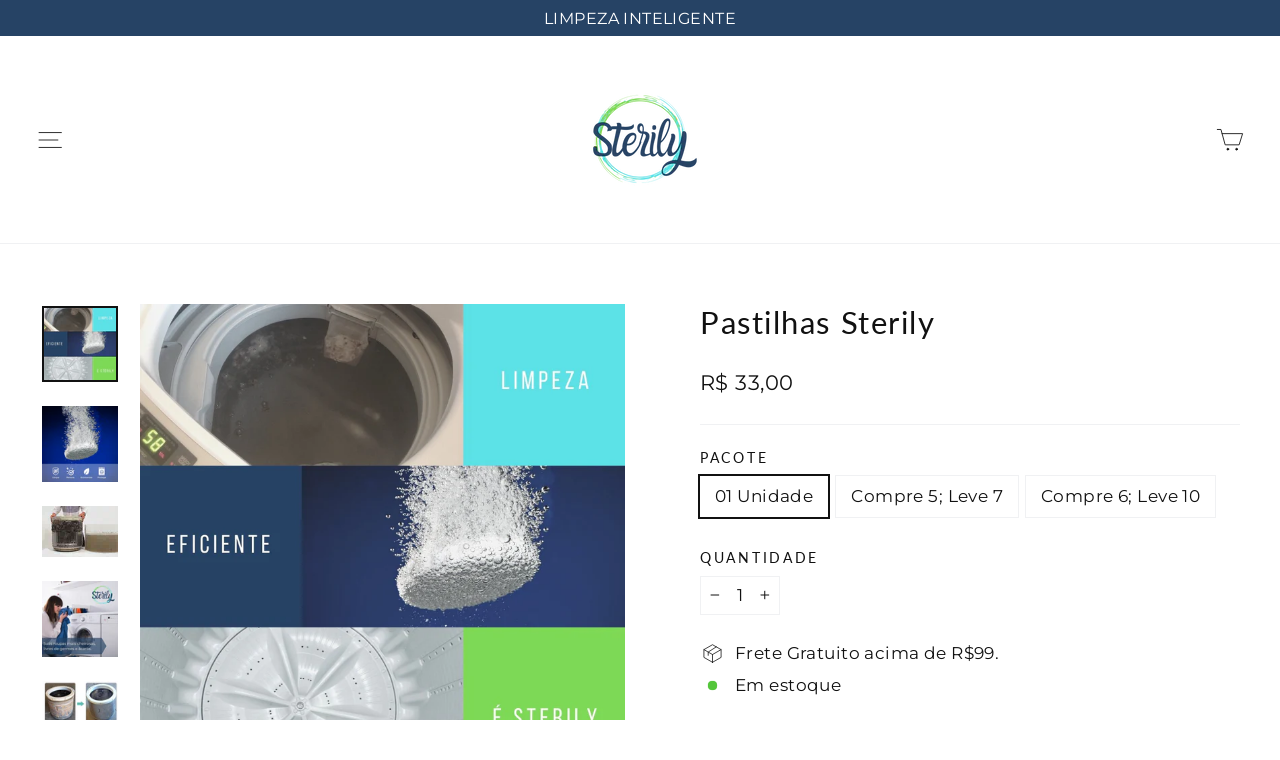

--- FILE ---
content_type: text/html; charset=utf-8
request_url: https://www.sterilybrasil.com/products/sterily
body_size: 32549
content:
<!doctype html>
<html class="no-js" lang="pt-BR" dir="ltr">
<head>
  <meta charset="utf-8">
  <meta http-equiv="X-UA-Compatible" content="IE=edge,chrome=1">
  <meta name="viewport" content="width=device-width,initial-scale=1">
  <meta name="theme-color" content="#58b62f">
  <link rel="canonical" href="https://www.sterilybrasil.com/products/sterily">
  <link rel="preconnect" href="https://cdn.shopify.com" crossorigin>
  <link rel="preconnect" href="https://fonts.shopifycdn.com" crossorigin>
  <link rel="dns-prefetch" href="https://productreviews.shopifycdn.com">
  <link rel="dns-prefetch" href="https://ajax.googleapis.com">
  <link rel="dns-prefetch" href="https://maps.googleapis.com">
  <link rel="dns-prefetch" href="https://maps.gstatic.com"><link rel="shortcut icon" href="//www.sterilybrasil.com/cdn/shop/files/Copia_de_Purewash_32x32.png?v=1632764515" type="image/png" /><title>Pastilhas Sterily
</title>
<meta name="description" content="Limpeza profunda da sua máquina. Roupas limpas, de verdade! Nossas máquinas acumulam sujeiras escondidas, germes, ácaros e bactérias de todos os tipos. Após 30 dias sem higienização, sua máquina fica mais suja que um banheiro público! O recomendável é limpar sua máquina pelo menos uma vez por mês, mas essa é uma tarefa"><meta property="og:site_name" content="Sterily">
  <meta property="og:url" content="https://www.sterilybrasil.com/products/sterily">
  <meta property="og:title" content="Pastilhas Sterily">
  <meta property="og:type" content="product">
  <meta property="og:description" content="Limpeza profunda da sua máquina. Roupas limpas, de verdade! Nossas máquinas acumulam sujeiras escondidas, germes, ácaros e bactérias de todos os tipos. Após 30 dias sem higienização, sua máquina fica mais suja que um banheiro público! O recomendável é limpar sua máquina pelo menos uma vez por mês, mas essa é uma tarefa"><meta property="og:image" content="http://www.sterilybrasil.com/cdn/shop/products/sterily-376395.jpg?v=1633660888">
    <meta property="og:image:secure_url" content="https://www.sterilybrasil.com/cdn/shop/products/sterily-376395.jpg?v=1633660888">
    <meta property="og:image:width" content="1080">
    <meta property="og:image:height" content="1080"><meta name="twitter:site" content="@">
  <meta name="twitter:card" content="summary_large_image">
  <meta name="twitter:title" content="Pastilhas Sterily">
  <meta name="twitter:description" content="Limpeza profunda da sua máquina. Roupas limpas, de verdade! Nossas máquinas acumulam sujeiras escondidas, germes, ácaros e bactérias de todos os tipos. Após 30 dias sem higienização, sua máquina fica mais suja que um banheiro público! O recomendável é limpar sua máquina pelo menos uma vez por mês, mas essa é uma tarefa">
<style data-shopify>@font-face {
  font-family: Lato;
  font-weight: 400;
  font-style: normal;
  font-display: swap;
  src: url("//www.sterilybrasil.com/cdn/fonts/lato/lato_n4.c3b93d431f0091c8be23185e15c9d1fee1e971c5.woff2") format("woff2"),
       url("//www.sterilybrasil.com/cdn/fonts/lato/lato_n4.d5c00c781efb195594fd2fd4ad04f7882949e327.woff") format("woff");
}

  @font-face {
  font-family: Montserrat;
  font-weight: 400;
  font-style: normal;
  font-display: swap;
  src: url("//www.sterilybrasil.com/cdn/fonts/montserrat/montserrat_n4.81949fa0ac9fd2021e16436151e8eaa539321637.woff2") format("woff2"),
       url("//www.sterilybrasil.com/cdn/fonts/montserrat/montserrat_n4.a6c632ca7b62da89c3594789ba828388aac693fe.woff") format("woff");
}


  @font-face {
  font-family: Montserrat;
  font-weight: 600;
  font-style: normal;
  font-display: swap;
  src: url("//www.sterilybrasil.com/cdn/fonts/montserrat/montserrat_n6.1326b3e84230700ef15b3a29fb520639977513e0.woff2") format("woff2"),
       url("//www.sterilybrasil.com/cdn/fonts/montserrat/montserrat_n6.652f051080eb14192330daceed8cd53dfdc5ead9.woff") format("woff");
}

  @font-face {
  font-family: Montserrat;
  font-weight: 400;
  font-style: italic;
  font-display: swap;
  src: url("//www.sterilybrasil.com/cdn/fonts/montserrat/montserrat_i4.5a4ea298b4789e064f62a29aafc18d41f09ae59b.woff2") format("woff2"),
       url("//www.sterilybrasil.com/cdn/fonts/montserrat/montserrat_i4.072b5869c5e0ed5b9d2021e4c2af132e16681ad2.woff") format("woff");
}

  @font-face {
  font-family: Montserrat;
  font-weight: 600;
  font-style: italic;
  font-display: swap;
  src: url("//www.sterilybrasil.com/cdn/fonts/montserrat/montserrat_i6.e90155dd2f004112a61c0322d66d1f59dadfa84b.woff2") format("woff2"),
       url("//www.sterilybrasil.com/cdn/fonts/montserrat/montserrat_i6.41470518d8e9d7f1bcdd29a447c2397e5393943f.woff") format("woff");
}

</style><link href="//www.sterilybrasil.com/cdn/shop/t/26/assets/theme.css?v=128105613285900123441754335556" rel="stylesheet" type="text/css" media="all" />
<style data-shopify>:root {
    --typeHeaderPrimary: Lato;
    --typeHeaderFallback: sans-serif;
    --typeHeaderSize: 31px;
    --typeHeaderWeight: 400;
    --typeHeaderLineHeight: 1.2;
    --typeHeaderSpacing: 0.05em;

    --typeBasePrimary:Montserrat;
    --typeBaseFallback:sans-serif;
    --typeBaseSize: 17px;
    --typeBaseWeight: 400;
    --typeBaseLineHeight: 1.6;
    --typeBaseSpacing: 0.025em;

    --iconWeight: 2px;
    --iconLinecaps: round;

    --animateImagesStyle: fade-in;
    --animateImagesStyleSmall: fade-in-small;
    --animateSectionsBackgroundStyle: zoom-fade;
    --animateSectionsTextStyle: rise-up;
    --animateSectionsTextStyleAppendOut: rise-up-out;

    --colorAnnouncement: #264365;
    --colorAnnouncementText: #ffffff;

    --colorBody: #ffffff;
    --colorBodyAlpha05: rgba(255, 255, 255, 0.05);
    --colorBodyDim: #f2f2f2;
    --colorBodyLightDim: #fafafa;
    --colorBodyMediumDim: #f5f5f5;

    --colorBorder: #f0f1f3;

    --colorBtnPrimary: #58b62f;
    --colorBtnPrimaryDim: #4ea22a;
    --colorBtnPrimaryText: #ffffff;

    --colorCartDot: #ff4f33;

    --colorDrawers: #ffffff;
    --colorDrawersDim: #f2f2f2;
    --colorDrawerBorder: #f0f1f3;
    --colorDrawerText: #000000;
    --colorDrawerTextDarken: #000000;
    --colorDrawerButton: #111111;
    --colorDrawerButtonText: #ffffff;

    --colorFooter: #f5f5f7;
    --colorFooterText: #1d1d1f;
    --colorFooterTextAlpha01: rgba(29, 29, 31, 0.1);
    --colorFooterTextAlpha012: rgba(29, 29, 31, 0.12);
    --colorFooterTextAlpha06: rgba(29, 29, 31, 0.6);

    --colorHeroText: #ffffff;

    --colorInputBg: #ffffff;
    --colorInputBgDim: #f2f2f2;
    --colorInputBgDark: #e6e6e6;
    --colorInputText: #111111;

    --colorLink: #111111;

    --colorModalBg: rgba(174, 177, 184, 0.6);

    --colorNav: #ffffff;
    --colorNavText: #111111;

    --colorSalePrice: #58b62f;
    --colorSaleTag: #111111;
    --colorSaleTagText: #ffffff;

    --colorTextBody: #111111;
    --colorTextBodyAlpha0025: rgba(17, 17, 17, 0.03);
    --colorTextBodyAlpha005: rgba(17, 17, 17, 0.05);
    --colorTextBodyAlpha008: rgba(17, 17, 17, 0.08);
    --colorTextBodyAlpha01: rgba(17, 17, 17, 0.1);
    --colorTextBodyAlpha035: rgba(17, 17, 17, 0.35);

    --colorSmallImageBg: #ffffff;
    --colorLargeImageBg: #dedfe1;

    --urlIcoSelect: url(//www.sterilybrasil.com/cdn/shop/t/26/assets/ico-select.svg);
    --urlIcoSelectFooter: url(//www.sterilybrasil.com/cdn/shop/t/26/assets/ico-select-footer.svg);
    --urlIcoSelectWhite: url(//www.sterilybrasil.com/cdn/shop/t/26/assets/ico-select-white.svg);

    --urlButtonArrowPng: url(//www.sterilybrasil.com/cdn/shop/t/26/assets/button-arrow.png);
    --urlButtonArrow2xPng: url(//www.sterilybrasil.com/cdn/shop/t/26/assets/button-arrow-2x.png);
    --urlButtonArrowBlackPng: url(//www.sterilybrasil.com/cdn/shop/t/26/assets/button-arrow-black.png);
    --urlButtonArrowBlack2xPng: url(//www.sterilybrasil.com/cdn/shop/t/26/assets/button-arrow-black-2x.png);

    --sizeChartMargin: 25px 0;
    --sizeChartIconMargin: 5px;

    --newsletterReminderPadding: 30px 35px;

    /*Shop Pay Installments*/
    --color-body-text: #111111;
    --color-body: #ffffff;
    --color-bg: #ffffff;
  }

  
.collection-hero__content:before,
  .hero__image-wrapper:before,
  .hero__media:before {
    background-image: linear-gradient(to bottom, rgba(0, 0, 0, 0.0) 0%, rgba(0, 0, 0, 0.0) 40%, rgba(0, 0, 0, 0.26) 100%);
  }

  .skrim__item-content .skrim__overlay:after {
    background-image: linear-gradient(to bottom, rgba(0, 0, 0, 0.0) 30%, rgba(0, 0, 0, 0.26) 100%);
  }

  .placeholder-content {
    background-image: linear-gradient(100deg, #ffffff 40%, #f7f7f7 63%, #ffffff 79%);
  }</style><script>
    document.documentElement.className = document.documentElement.className.replace('no-js', 'js');

    window.theme = window.theme || {};
    theme.routes = {
      home: "/",
      cart: "/cart.js",
      cartPage: "/cart",
      cartAdd: "/cart/add.js",
      cartChange: "/cart/change.js",
      search: "/search",
      predictiveSearch: "/search/suggest"
    };
    theme.strings = {
      soldOut: "Esgotado",
      unavailable: "Indisponível",
      inStockLabel: "Em estoque",
      oneStockLabel: "",
      otherStockLabel: "",
      willNotShipUntil: "Envio a partir de [date]",
      willBeInStockAfter: "Em estoque a partir de [date]",
      waitingForStock: "Inventory no caminho",
      cartSavings: "Você está economizando [savings]",
      cartEmpty: "Seu carrinho está vazio no momento.",
      cartTermsConfirmation: "Você deve concordar com os termos e condições de vendas para verificar",
      searchCollections: "Colecções:",
      searchPages: "Páginas:",
      searchArticles: "Artigos:",
      maxQuantity: "Solo puedes tener [quantity] de [title] en tu carrito."
    };
    theme.settings = {
      cartType: "page",
      isCustomerTemplate: false,
      moneyFormat: "R$ {{amount_with_comma_separator}}",
      predictiveSearch: true,
      predictiveSearchType: null,
      quickView: false,
      themeName: 'Motion',
      themeVersion: "11.0.0"
    };
  </script>

  <script>window.performance && window.performance.mark && window.performance.mark('shopify.content_for_header.start');</script><meta name="google-site-verification" content="MSauNHEgXkEOWqWAIBkBfSGfYbvuL7E9k15hnfyID-s">
<meta name="google-site-verification" content="QBAFLFbVJFVKY_9bRM0g8wYq_aadBiK8gCxyhUUE6Z8">
<meta name="facebook-domain-verification" content="9g8j1vbcciqqfopv298ua11rdnchiu">
<meta id="shopify-digital-wallet" name="shopify-digital-wallet" content="/37665439883/digital_wallets/dialog">
<link rel="alternate" type="application/json+oembed" href="https://www.sterilybrasil.com/products/sterily.oembed">
<script async="async" src="/checkouts/internal/preloads.js?locale=pt-BR"></script>
<script id="shopify-features" type="application/json">{"accessToken":"d96692a723281059d773959681a21c97","betas":["rich-media-storefront-analytics"],"domain":"www.sterilybrasil.com","predictiveSearch":true,"shopId":37665439883,"locale":"pt-br"}</script>
<script>var Shopify = Shopify || {};
Shopify.shop = "sterily.myshopify.com";
Shopify.locale = "pt-BR";
Shopify.currency = {"active":"BRL","rate":"1.0"};
Shopify.country = "BR";
Shopify.theme = {"name":"Checkout Sterily 11.0","id":142910423179,"schema_name":"Motion","schema_version":"11.0.0","theme_store_id":847,"role":"main"};
Shopify.theme.handle = "null";
Shopify.theme.style = {"id":null,"handle":null};
Shopify.cdnHost = "www.sterilybrasil.com/cdn";
Shopify.routes = Shopify.routes || {};
Shopify.routes.root = "/";</script>
<script type="module">!function(o){(o.Shopify=o.Shopify||{}).modules=!0}(window);</script>
<script>!function(o){function n(){var o=[];function n(){o.push(Array.prototype.slice.apply(arguments))}return n.q=o,n}var t=o.Shopify=o.Shopify||{};t.loadFeatures=n(),t.autoloadFeatures=n()}(window);</script>
<script id="shop-js-analytics" type="application/json">{"pageType":"product"}</script>
<script defer="defer" async type="module" src="//www.sterilybrasil.com/cdn/shopifycloud/shop-js/modules/v2/client.init-shop-cart-sync_20UhlSOd.pt-BR.esm.js"></script>
<script defer="defer" async type="module" src="//www.sterilybrasil.com/cdn/shopifycloud/shop-js/modules/v2/chunk.common_DWIF0AmB.esm.js"></script>
<script type="module">
  await import("//www.sterilybrasil.com/cdn/shopifycloud/shop-js/modules/v2/client.init-shop-cart-sync_20UhlSOd.pt-BR.esm.js");
await import("//www.sterilybrasil.com/cdn/shopifycloud/shop-js/modules/v2/chunk.common_DWIF0AmB.esm.js");

  window.Shopify.SignInWithShop?.initShopCartSync?.({"fedCMEnabled":true,"windoidEnabled":true});

</script>
<script>(function() {
  var isLoaded = false;
  function asyncLoad() {
    if (isLoaded) return;
    isLoaded = true;
    var urls = ["https:\/\/loox.io\/widget\/VJg3jrli8d\/loox.1585579659183.js?shop=sterily.myshopify.com","https:\/\/image-optimizer.salessquad.co.uk\/scripts\/tiny_img_not_found_notifier_d51fcdd2d37e341b0e2f4ce41d8002d8.js?shop=sterily.myshopify.com"];
    for (var i = 0; i < urls.length; i++) {
      var s = document.createElement('script');
      s.type = 'text/javascript';
      s.async = true;
      s.src = urls[i];
      var x = document.getElementsByTagName('script')[0];
      x.parentNode.insertBefore(s, x);
    }
  };
  if(window.attachEvent) {
    window.attachEvent('onload', asyncLoad);
  } else {
    window.addEventListener('load', asyncLoad, false);
  }
})();</script>
<script id="__st">var __st={"a":37665439883,"offset":-10800,"reqid":"fe2908a6-4d2b-44c4-8864-a4c1442ee673-1768878619","pageurl":"www.sterilybrasil.com\/products\/sterily","u":"e1be3fad6cb7","p":"product","rtyp":"product","rid":4725869871243};</script>
<script>window.ShopifyPaypalV4VisibilityTracking = true;</script>
<script id="form-persister">!function(){'use strict';const t='contact',e='new_comment',n=[[t,t],['blogs',e],['comments',e],[t,'customer']],o='password',r='form_key',c=['recaptcha-v3-token','g-recaptcha-response','h-captcha-response',o],s=()=>{try{return window.sessionStorage}catch{return}},i='__shopify_v',u=t=>t.elements[r],a=function(){const t=[...n].map((([t,e])=>`form[action*='/${t}']:not([data-nocaptcha='true']) input[name='form_type'][value='${e}']`)).join(',');var e;return e=t,()=>e?[...document.querySelectorAll(e)].map((t=>t.form)):[]}();function m(t){const e=u(t);a().includes(t)&&(!e||!e.value)&&function(t){try{if(!s())return;!function(t){const e=s();if(!e)return;const n=u(t);if(!n)return;const o=n.value;o&&e.removeItem(o)}(t);const e=Array.from(Array(32),(()=>Math.random().toString(36)[2])).join('');!function(t,e){u(t)||t.append(Object.assign(document.createElement('input'),{type:'hidden',name:r})),t.elements[r].value=e}(t,e),function(t,e){const n=s();if(!n)return;const r=[...t.querySelectorAll(`input[type='${o}']`)].map((({name:t})=>t)),u=[...c,...r],a={};for(const[o,c]of new FormData(t).entries())u.includes(o)||(a[o]=c);n.setItem(e,JSON.stringify({[i]:1,action:t.action,data:a}))}(t,e)}catch(e){console.error('failed to persist form',e)}}(t)}const f=t=>{if('true'===t.dataset.persistBound)return;const e=function(t,e){const n=function(t){return'function'==typeof t.submit?t.submit:HTMLFormElement.prototype.submit}(t).bind(t);return function(){let t;return()=>{t||(t=!0,(()=>{try{e(),n()}catch(t){(t=>{console.error('form submit failed',t)})(t)}})(),setTimeout((()=>t=!1),250))}}()}(t,(()=>{m(t)}));!function(t,e){if('function'==typeof t.submit&&'function'==typeof e)try{t.submit=e}catch{}}(t,e),t.addEventListener('submit',(t=>{t.preventDefault(),e()})),t.dataset.persistBound='true'};!function(){function t(t){const e=(t=>{const e=t.target;return e instanceof HTMLFormElement?e:e&&e.form})(t);e&&m(e)}document.addEventListener('submit',t),document.addEventListener('DOMContentLoaded',(()=>{const e=a();for(const t of e)f(t);var n;n=document.body,new window.MutationObserver((t=>{for(const e of t)if('childList'===e.type&&e.addedNodes.length)for(const t of e.addedNodes)1===t.nodeType&&'FORM'===t.tagName&&a().includes(t)&&f(t)})).observe(n,{childList:!0,subtree:!0,attributes:!1}),document.removeEventListener('submit',t)}))}()}();</script>
<script integrity="sha256-4kQ18oKyAcykRKYeNunJcIwy7WH5gtpwJnB7kiuLZ1E=" data-source-attribution="shopify.loadfeatures" defer="defer" src="//www.sterilybrasil.com/cdn/shopifycloud/storefront/assets/storefront/load_feature-a0a9edcb.js" crossorigin="anonymous"></script>
<script data-source-attribution="shopify.dynamic_checkout.dynamic.init">var Shopify=Shopify||{};Shopify.PaymentButton=Shopify.PaymentButton||{isStorefrontPortableWallets:!0,init:function(){window.Shopify.PaymentButton.init=function(){};var t=document.createElement("script");t.src="https://www.sterilybrasil.com/cdn/shopifycloud/portable-wallets/latest/portable-wallets.pt-br.js",t.type="module",document.head.appendChild(t)}};
</script>
<script data-source-attribution="shopify.dynamic_checkout.buyer_consent">
  function portableWalletsHideBuyerConsent(e){var t=document.getElementById("shopify-buyer-consent"),n=document.getElementById("shopify-subscription-policy-button");t&&n&&(t.classList.add("hidden"),t.setAttribute("aria-hidden","true"),n.removeEventListener("click",e))}function portableWalletsShowBuyerConsent(e){var t=document.getElementById("shopify-buyer-consent"),n=document.getElementById("shopify-subscription-policy-button");t&&n&&(t.classList.remove("hidden"),t.removeAttribute("aria-hidden"),n.addEventListener("click",e))}window.Shopify?.PaymentButton&&(window.Shopify.PaymentButton.hideBuyerConsent=portableWalletsHideBuyerConsent,window.Shopify.PaymentButton.showBuyerConsent=portableWalletsShowBuyerConsent);
</script>
<script data-source-attribution="shopify.dynamic_checkout.cart.bootstrap">document.addEventListener("DOMContentLoaded",(function(){function t(){return document.querySelector("shopify-accelerated-checkout-cart, shopify-accelerated-checkout")}if(t())Shopify.PaymentButton.init();else{new MutationObserver((function(e,n){t()&&(Shopify.PaymentButton.init(),n.disconnect())})).observe(document.body,{childList:!0,subtree:!0})}}));
</script>

<script>window.performance && window.performance.mark && window.performance.mark('shopify.content_for_header.end');</script>

  <script src="//www.sterilybrasil.com/cdn/shop/t/26/assets/vendor-scripts-v14.js" defer="defer"></script><script src="//www.sterilybrasil.com/cdn/shop/t/26/assets/theme.js?v=140924482945350573091754335511" defer="defer"></script>
<!-- BEGIN app block: shopify://apps/blotout-edgetag/blocks/app-embed/ae22d985-ba57-41f5-94c5-18d3dd98ea3c -->


  <script>window.edgetagSharedVariables = {...window.edgetagSharedVariables,tagUrl: 'https://lcrbz.sterilybrasil.com'};</script><script async type="text/javascript" src="https://lcrbz.sterilybrasil.com/load"></script><script>/* Copyright (c) Blotout, Inc. | Version 24-33 */window.edgetag = window.edgetag || function() {(edgetag.stubs = edgetag.stubs || []).push(arguments);};!function() {const url = new URL(window.location.href);const params = new URLSearchParams(url.search);const userId =params.get('et_u_id') ||params.get('tag_user_id') ||params.get('_glc[tag_user_id]') ||'';edgetag("init", {edgeURL: window.edgetagSharedVariables.tagUrl,disableConsentCheck: true,userId});}();/* Set session_id to sessionStorage */window.addEventListener('edgetag-initialized', (/** @type CustomEvent<{ session: { sessionId: string } }> */ e) => {sessionStorage.setItem('tag_session', e.detail.session.sessionId);});edgetag("tag", "PageView", {}, {}, { destination: window.edgetagSharedVariables.tagUrl });</script><!-- BEGIN app snippet: page-capture --><script>!function() {const newsletterFormSelectors = ["#ContactFooter",".klaviyo-form","#wisepops-root","#contact_form","form[id*=\"newsletter\" i]","form[id*=\"subscribe\" i]","form.ml-block-form","#email_signup","form[id^=omnisend-form]"];const newsletterForm = newsletterFormSelectors.join(",");const sendNewsletterEvent = (beacon) => {let name = 'Lead';if (!name) {return;}if (name === 'Subscribe') {name = 'Lead';}if (beacon) {edgetag("tag", name, {}, {}, { method: "beacon", destination: window.edgetagSharedVariables.tagUrl });} else {edgetag("tag", name, {}, {}, { destination: window.edgetagSharedVariables.tagUrl });}};const getUser = (form, selectors) => {const user = {};if (!selectors) {return user;}Object.entries(selectors).forEach(([userKey, selector]) => {if (!selector || selector.length === 0) {return;}const selectorArray = Array.isArray(selector) ? selector : [selector];for (const selector of selectorArray) {if (!selector) {continue;}const inputUserValue = form.querySelector(selector);const userValue = (inputUserValue && inputUserValue.value) || "";if (userValue) {user[userKey] = userValue;break;}}});return user;};const sendUserData = (userData,isBeacon) => {if (!userData || !Object.keys(userData).length) {return;}if (isBeacon) {edgetag('data', userData, {}, { method: 'beacon', destination: window.edgetagSharedVariables.tagUrl });return;}edgetag("data", userData, {}, { destination: window.edgetagSharedVariables.tagUrl });};const actions = [{selectors: ["[type=\"submit\"]", newsletterForm],length: 2,fun: (ele) => {const user = getUser(ele, {email: ["input[type=\"email\"]", "input[name*=\"email\" i]:not([type=\"hidden\" i])"],phone: ["input[type=\"tel\"]", "input[name*=\"phone\" i]:not([type=\"hidden\" i])"],firstName: "input[name*=\"name\" i]:not([type=\"hidden\" i])",dateOfBirth: "input[name*=\"birthday\" i]:not([type=\"hidden\" i])"});sendUserData(user);sendNewsletterEvent(true);},current: 0},{selectors: ["button:not([role='combobox'])", newsletterForm],length: 2,fun: (ele) => {const user = getUser(ele, {email: ["input[type=\"email\"]", "input[name*=\"email\" i]:not([type=\"hidden\" i])"],phone: ["input[type=\"tel\"]", "input[name*=\"phone\" i]:not([type=\"hidden\" i])"],firstName: "input[name*=\"name\" i]:not([type=\"hidden\" i])",dateOfBirth: "input[name*=\"birthday\" i]:not([type=\"hidden\" i])"});sendUserData(user);sendNewsletterEvent(true);},current: 0},{selectors: ["[type=\"submit\"]", "form[action=\"/account/login\"]"],length: 2,fun: (ele) => {const user = getUser(ele, {email: ['input[type=\"email\"]', "#CustomerEmail"]});sendUserData(user);},current: 0},{selectors: ["[type=\"submit\"]", "form[action=\"/account\"]"],length: 2,fun: (ele) => {let user = getUser(ele, {email: [ 'input[type=\"email\"]', 'input[name=\"customer[email]\"]', '#RegisterForm-email' ],phone: "input[type=\"tel\"]",firstName: [ '#RegisterForm-FirstName', 'input[name=\"customer[first_name]\"]','input[name*=\"first\" i]:not([type=\"hidden\" i])' ],lastName: [ '#RegisterForm-LastName', 'input[name=\"customer[last_name]\"]','input[name*=\"last\" i]:not([type=\"hidden\" i])' ]});if (!user.firstName && !user.lastName) {user = {...user,...getUser(ele, { firstName: "input[name*=\"name\" i]:not([type=\"hidden\" i])" })};}sendUserData(user);edgetag("tag", "CompleteRegistration", {}, {}, { destination: window.edgetagSharedVariables.tagUrl });},current: 0},{selectors: ["[type=\"submit\"]", "form[action^=\"/contact\"]"],length: 2,fun: (ele) => {const user = getUser(ele, {email: ["input[type=\"email\"]", "input[name*=\"email\" i]:not([type=\"hidden\" i])"],phone: ["input[type=\"tel\"]", "input[name*=\"phone\" i]:not([type=\"hidden\" i])"],firstName: ["input[name*=\"first\" i]:not([type=\"hidden\" i])", "input[name*=\"name\" i]:not([type=\"hidden\" i])", "input[name*=\"nom\" i]:not([type=\"hidden\" i])"],lastName: "input[id*=\"last\" i]:not([type=\"hidden\" i])"});sendUserData(user);edgetag("tag", "Contact", {}, {}, { destination: window.edgetagSharedVariables.tagUrl });},current: 0}];const resetActions = () => {for (let i = 0; i < actions.length; i++) {actions[i].current = 0;}};const checkElement = (element) => {if (!element || element.nodeName === "BODY") {resetActions();return;}if (element.nodeName !== "DIV" && element.nodeName !== "INPUT" && element.nodeName !== "A" && element.nodeName !== "BUTTON" && element.nodeName !== "FORM") {checkElement(element.parentElement);return;}for (let i = 0; i < actions.length; ++i) {if (element.matches(actions[i].selectors[actions[i].current])) {++actions[i].current;if (actions[i].length === actions[i].current) {actions[i].fun(element);resetActions();return;}}}checkElement(element.parentElement);};document.addEventListener("click", (e) => {checkElement(e.target);}, { capture: true });window.addEventListener("message",(event) => {if (event.origin !== "https://creatives.attn.tv") {return;}if (!event.data || !event.data.__attentive) {return;}try {const data = event.data.__attentive;if (!data.action || !data.action.includes("LEAD")) {return;}const user = {};if (data.email) {user.email = data.email;}if (data.phone) {user.phone = data.phone.replace(/[^0-9]/g, "");}sendUserData(user);sendNewsletterEvent();} catch (e) {console.log("[Edgetag]", e);}},false);window.addEventListener("message", (event) => {if (!event || !event.origin || !event.data || !event.origin.includes("postscript")) {return;}const user = {};if (event.data.values?.phone) {user.phone = event.data.values.phone;}if (event.data.CollectedEmailEvent?.email) {user.email = event.data.CollectedEmailEvent.email;}if (user.email || user.phone) {sendUserData(user);sendNewsletterEvent();}});window.juapp = window.juapp||function(){(window.juapp.q=window.juapp.q||[]).push(arguments)};juapp("trackFunc", "engagement", function(email, eventname, promotitle, cmid, options, form) {if (!email) {return;}const userData = { email };form.forEach((item) => {if (item.name === "phone_number" && item.value) {userData["phone"] = item.value;}});edgetag("data", userData);sendNewsletterEvent();});document.addEventListener('click', (e) => {if (!e.target.closest('form[action*="api.bounceexchange.com"] [type="submit"]')) {return;}const form = e.target.closest('form[action*="api.bounceexchange.com"]');if (!form) {return;}const user = getUser(form, {email: 'input[type="email"]',phone: 'input[type="tel"]',});sendUserData(user);if (user && Object.keys(user).length > 0) {sendNewsletterEvent();}}, { capture: true });document.addEventListener('submit', (e) => {if (!e.target.matches('form#customer_login')) {return;}if (e.target.getAttribute('action') === '/account/login' && e.target.querySelector('[type="submit"]')) {return;}const user = getUser(e.target, {email: ['input[type="email"]','#CustomerEmail'],});if (!user.email) {return;}sendUserData(user, true);});document.addEventListener('submit', (e) => {if (!e.target.matches('form#create_customer')) {return;}if (e.target.getAttribute('action') === '/account' && e.target.querySelector('[type="submit"]')) {return;}const user = getUser(e.target, {email: [ 'input[type=\"email\"]', 'input[name=\"customer[email]\"]', '#RegisterForm-email' ],phone: "input[type=\"tel\"]",firstName: [ '#RegisterForm-FirstName', 'input[name=\"customer[first_name]\"]','input[name*=\"first\" i]:not([type=\"hidden\" i])' ],lastName: [ '#RegisterForm-LastName', 'input[name=\"customer[last_name]\"]','input[name*=\"last\" i]:not([type=\"hidden\" i])' ]});sendUserData(user, true);edgetag("tag", "CompleteRegistration", {}, {}, { method: 'beacon', destination: window.edgetagSharedVariables.tagUrl });});window.addEventListener('emotiveForms', ({ detail }) => {if (detail?.type !== 'SUBMITTED' || !detail?.metadata) {return;}const { email, phone_number: phone } = detail.metadata;const user = {};if (email) {user.email = email;}if (phone) {user.phone = phone;}if (Object.keys(user).length === 0) {return;}sendUserData(user);sendNewsletterEvent();});window.addEventListener('load', () => {let wisepopsCheckAttempts = 0;const captureWisepops = () => {wisepopsCheckAttempts++;if (typeof window.wisepops === 'function') {wisepops('listen', 'after-form-submit', function (event) {const eveEle = event.target.elements;const emailEle = eveEle['email'] || eveEle['email_address'];const email = emailEle && emailEle.value;const phone =(eveEle['phone-dialcode'] ? eveEle['phone-dialcode'].value : '') +(eveEle['phone-number'] ? eveEle['phone-number'].value : '');const firstName = eveEle['first_name'] && eveEle['first_name'].value;const lastName = eveEle['last_name'] && eveEle['last_name'].value;const data = {};if (email) {data.email = email;}if (phone) {data.phone = phone;}if (firstName) {data.firstName = firstName;}if (lastName) {data.lastName = lastName;}sendUserData(data);if (email || phone ) {sendNewsletterEvent();}});} else if (wisepopsCheckAttempts <= 10) {setTimeout(captureWisepops, 1000);}};captureWisepops();if (window.OptiMonk) {OptiMonk.addListener(document,'optimonk#campaign-before_mark_filled',function (event) {const campaign = event.parameters?.campaignId ?OptiMonk.campaigns[event.parameters.campaignId] :undefined;if (!campaign) {return;}const data = campaign.data;if (!data) {return;}const user = {};const email = data['visitor[email]'];if (email) {user.email = email;}const firstName = data['visitor[firstname]'];if (firstName) {user.firstName = firstName;}const [_, phone] = Object.entries(data).find(([key, value]) => key.includes('custom_fields') && value.startsWith('+')) ?? [];if (phone) {user.phone = phone;}sendUserData(user);if (phone || email) {sendNewsletterEvent();}});}});window.addEventListener('FORMTORO_FORM_LOADED', (t) => {const formToroIframe = document.querySelector(`[data-formtoro-form="${t.detail}"]`);if (!formToroIframe) {return;}const formToroRoot = formToroIframe.shadowRoot;const formToroForm =formToroRoot?.querySelector('ft-form-container');if (!formToroForm) {return;}formToroForm.addEventListener('submit',(e) => {const formData = new FormData(e.target);const email = formData.get('email');const user = {};if (email) {user.email = email;}const countryCodeEle = e.target.querySelector('div[class$="phone-number"] [class*="dropdown"]');const countryCode = countryCodeEle?.value;const phone = formData.get('phone-number')?.replace(/\D/g, '');if (phone) {user.phone = phone;if (countryCode) {user.phone = countryCode + phone;}}if (Object.keys(user).length == 0) {return;}sendUserData(user);sendNewsletterEvent();},{ capture: true });}, { once: true });document.addEventListener('octane.quiz.completed',(e) => {if (!e || !e.detail) {return;}const email = e.detail.email;if (!email) {return;}sendUserData({ email });sendNewsletterEvent();},{ capture: true });document.addEventListener('alia:signup', (e) => {const data = e.detail;if (!data) {return;}sendUserData({ email: data.email, phone: data.phone });sendNewsletterEvent();});}();</script><!-- END app snippet -->



<!-- END app block --><!-- BEGIN app block: shopify://apps/tinyseo/blocks/product-json-ld-embed/0605268f-f7c4-4e95-b560-e43df7d59ae4 -->
<!-- END app block --><!-- BEGIN app block: shopify://apps/tinyseo/blocks/breadcrumbs-json-ld-embed/0605268f-f7c4-4e95-b560-e43df7d59ae4 -->
<!-- END app block --><link href="https://monorail-edge.shopifysvc.com" rel="dns-prefetch">
<script>(function(){if ("sendBeacon" in navigator && "performance" in window) {try {var session_token_from_headers = performance.getEntriesByType('navigation')[0].serverTiming.find(x => x.name == '_s').description;} catch {var session_token_from_headers = undefined;}var session_cookie_matches = document.cookie.match(/_shopify_s=([^;]*)/);var session_token_from_cookie = session_cookie_matches && session_cookie_matches.length === 2 ? session_cookie_matches[1] : "";var session_token = session_token_from_headers || session_token_from_cookie || "";function handle_abandonment_event(e) {var entries = performance.getEntries().filter(function(entry) {return /monorail-edge.shopifysvc.com/.test(entry.name);});if (!window.abandonment_tracked && entries.length === 0) {window.abandonment_tracked = true;var currentMs = Date.now();var navigation_start = performance.timing.navigationStart;var payload = {shop_id: 37665439883,url: window.location.href,navigation_start,duration: currentMs - navigation_start,session_token,page_type: "product"};window.navigator.sendBeacon("https://monorail-edge.shopifysvc.com/v1/produce", JSON.stringify({schema_id: "online_store_buyer_site_abandonment/1.1",payload: payload,metadata: {event_created_at_ms: currentMs,event_sent_at_ms: currentMs}}));}}window.addEventListener('pagehide', handle_abandonment_event);}}());</script>
<script id="web-pixels-manager-setup">(function e(e,d,r,n,o){if(void 0===o&&(o={}),!Boolean(null===(a=null===(i=window.Shopify)||void 0===i?void 0:i.analytics)||void 0===a?void 0:a.replayQueue)){var i,a;window.Shopify=window.Shopify||{};var t=window.Shopify;t.analytics=t.analytics||{};var s=t.analytics;s.replayQueue=[],s.publish=function(e,d,r){return s.replayQueue.push([e,d,r]),!0};try{self.performance.mark("wpm:start")}catch(e){}var l=function(){var e={modern:/Edge?\/(1{2}[4-9]|1[2-9]\d|[2-9]\d{2}|\d{4,})\.\d+(\.\d+|)|Firefox\/(1{2}[4-9]|1[2-9]\d|[2-9]\d{2}|\d{4,})\.\d+(\.\d+|)|Chrom(ium|e)\/(9{2}|\d{3,})\.\d+(\.\d+|)|(Maci|X1{2}).+ Version\/(15\.\d+|(1[6-9]|[2-9]\d|\d{3,})\.\d+)([,.]\d+|)( \(\w+\)|)( Mobile\/\w+|) Safari\/|Chrome.+OPR\/(9{2}|\d{3,})\.\d+\.\d+|(CPU[ +]OS|iPhone[ +]OS|CPU[ +]iPhone|CPU IPhone OS|CPU iPad OS)[ +]+(15[._]\d+|(1[6-9]|[2-9]\d|\d{3,})[._]\d+)([._]\d+|)|Android:?[ /-](13[3-9]|1[4-9]\d|[2-9]\d{2}|\d{4,})(\.\d+|)(\.\d+|)|Android.+Firefox\/(13[5-9]|1[4-9]\d|[2-9]\d{2}|\d{4,})\.\d+(\.\d+|)|Android.+Chrom(ium|e)\/(13[3-9]|1[4-9]\d|[2-9]\d{2}|\d{4,})\.\d+(\.\d+|)|SamsungBrowser\/([2-9]\d|\d{3,})\.\d+/,legacy:/Edge?\/(1[6-9]|[2-9]\d|\d{3,})\.\d+(\.\d+|)|Firefox\/(5[4-9]|[6-9]\d|\d{3,})\.\d+(\.\d+|)|Chrom(ium|e)\/(5[1-9]|[6-9]\d|\d{3,})\.\d+(\.\d+|)([\d.]+$|.*Safari\/(?![\d.]+ Edge\/[\d.]+$))|(Maci|X1{2}).+ Version\/(10\.\d+|(1[1-9]|[2-9]\d|\d{3,})\.\d+)([,.]\d+|)( \(\w+\)|)( Mobile\/\w+|) Safari\/|Chrome.+OPR\/(3[89]|[4-9]\d|\d{3,})\.\d+\.\d+|(CPU[ +]OS|iPhone[ +]OS|CPU[ +]iPhone|CPU IPhone OS|CPU iPad OS)[ +]+(10[._]\d+|(1[1-9]|[2-9]\d|\d{3,})[._]\d+)([._]\d+|)|Android:?[ /-](13[3-9]|1[4-9]\d|[2-9]\d{2}|\d{4,})(\.\d+|)(\.\d+|)|Mobile Safari.+OPR\/([89]\d|\d{3,})\.\d+\.\d+|Android.+Firefox\/(13[5-9]|1[4-9]\d|[2-9]\d{2}|\d{4,})\.\d+(\.\d+|)|Android.+Chrom(ium|e)\/(13[3-9]|1[4-9]\d|[2-9]\d{2}|\d{4,})\.\d+(\.\d+|)|Android.+(UC? ?Browser|UCWEB|U3)[ /]?(15\.([5-9]|\d{2,})|(1[6-9]|[2-9]\d|\d{3,})\.\d+)\.\d+|SamsungBrowser\/(5\.\d+|([6-9]|\d{2,})\.\d+)|Android.+MQ{2}Browser\/(14(\.(9|\d{2,})|)|(1[5-9]|[2-9]\d|\d{3,})(\.\d+|))(\.\d+|)|K[Aa][Ii]OS\/(3\.\d+|([4-9]|\d{2,})\.\d+)(\.\d+|)/},d=e.modern,r=e.legacy,n=navigator.userAgent;return n.match(d)?"modern":n.match(r)?"legacy":"unknown"}(),u="modern"===l?"modern":"legacy",c=(null!=n?n:{modern:"",legacy:""})[u],f=function(e){return[e.baseUrl,"/wpm","/b",e.hashVersion,"modern"===e.buildTarget?"m":"l",".js"].join("")}({baseUrl:d,hashVersion:r,buildTarget:u}),m=function(e){var d=e.version,r=e.bundleTarget,n=e.surface,o=e.pageUrl,i=e.monorailEndpoint;return{emit:function(e){var a=e.status,t=e.errorMsg,s=(new Date).getTime(),l=JSON.stringify({metadata:{event_sent_at_ms:s},events:[{schema_id:"web_pixels_manager_load/3.1",payload:{version:d,bundle_target:r,page_url:o,status:a,surface:n,error_msg:t},metadata:{event_created_at_ms:s}}]});if(!i)return console&&console.warn&&console.warn("[Web Pixels Manager] No Monorail endpoint provided, skipping logging."),!1;try{return self.navigator.sendBeacon.bind(self.navigator)(i,l)}catch(e){}var u=new XMLHttpRequest;try{return u.open("POST",i,!0),u.setRequestHeader("Content-Type","text/plain"),u.send(l),!0}catch(e){return console&&console.warn&&console.warn("[Web Pixels Manager] Got an unhandled error while logging to Monorail."),!1}}}}({version:r,bundleTarget:l,surface:e.surface,pageUrl:self.location.href,monorailEndpoint:e.monorailEndpoint});try{o.browserTarget=l,function(e){var d=e.src,r=e.async,n=void 0===r||r,o=e.onload,i=e.onerror,a=e.sri,t=e.scriptDataAttributes,s=void 0===t?{}:t,l=document.createElement("script"),u=document.querySelector("head"),c=document.querySelector("body");if(l.async=n,l.src=d,a&&(l.integrity=a,l.crossOrigin="anonymous"),s)for(var f in s)if(Object.prototype.hasOwnProperty.call(s,f))try{l.dataset[f]=s[f]}catch(e){}if(o&&l.addEventListener("load",o),i&&l.addEventListener("error",i),u)u.appendChild(l);else{if(!c)throw new Error("Did not find a head or body element to append the script");c.appendChild(l)}}({src:f,async:!0,onload:function(){if(!function(){var e,d;return Boolean(null===(d=null===(e=window.Shopify)||void 0===e?void 0:e.analytics)||void 0===d?void 0:d.initialized)}()){var d=window.webPixelsManager.init(e)||void 0;if(d){var r=window.Shopify.analytics;r.replayQueue.forEach((function(e){var r=e[0],n=e[1],o=e[2];d.publishCustomEvent(r,n,o)})),r.replayQueue=[],r.publish=d.publishCustomEvent,r.visitor=d.visitor,r.initialized=!0}}},onerror:function(){return m.emit({status:"failed",errorMsg:"".concat(f," has failed to load")})},sri:function(e){var d=/^sha384-[A-Za-z0-9+/=]+$/;return"string"==typeof e&&d.test(e)}(c)?c:"",scriptDataAttributes:o}),m.emit({status:"loading"})}catch(e){m.emit({status:"failed",errorMsg:(null==e?void 0:e.message)||"Unknown error"})}}})({shopId: 37665439883,storefrontBaseUrl: "https://www.sterilybrasil.com",extensionsBaseUrl: "https://extensions.shopifycdn.com/cdn/shopifycloud/web-pixels-manager",monorailEndpoint: "https://monorail-edge.shopifysvc.com/unstable/produce_batch",surface: "storefront-renderer",enabledBetaFlags: ["2dca8a86"],webPixelsConfigList: [{"id":"420053131","configuration":"{\"config\":\"{\\\"pixel_id\\\":\\\"G-5E99T3HH48\\\",\\\"target_country\\\":\\\"BR\\\",\\\"gtag_events\\\":[{\\\"type\\\":\\\"search\\\",\\\"action_label\\\":[\\\"G-5E99T3HH48\\\",\\\"AW-347468793\\\/xN1YCNHPjpADEPnn16UB\\\"]},{\\\"type\\\":\\\"begin_checkout\\\",\\\"action_label\\\":[\\\"G-5E99T3HH48\\\",\\\"AW-347468793\\\/AloSCOrNjpADEPnn16UB\\\"]},{\\\"type\\\":\\\"view_item\\\",\\\"action_label\\\":[\\\"G-5E99T3HH48\\\",\\\"AW-347468793\\\/lWW_COTNjpADEPnn16UB\\\",\\\"MC-JFWGHER1YQ\\\"]},{\\\"type\\\":\\\"purchase\\\",\\\"action_label\\\":[\\\"G-5E99T3HH48\\\",\\\"AW-347468793\\\/WmlPCOHNjpADEPnn16UB\\\",\\\"MC-JFWGHER1YQ\\\"]},{\\\"type\\\":\\\"page_view\\\",\\\"action_label\\\":[\\\"G-5E99T3HH48\\\",\\\"AW-347468793\\\/n_3KCN7NjpADEPnn16UB\\\",\\\"MC-JFWGHER1YQ\\\"]},{\\\"type\\\":\\\"add_payment_info\\\",\\\"action_label\\\":[\\\"G-5E99T3HH48\\\",\\\"AW-347468793\\\/gC1-CNTPjpADEPnn16UB\\\"]},{\\\"type\\\":\\\"add_to_cart\\\",\\\"action_label\\\":[\\\"G-5E99T3HH48\\\",\\\"AW-347468793\\\/QVS9COfNjpADEPnn16UB\\\"]}],\\\"enable_monitoring_mode\\\":false}\"}","eventPayloadVersion":"v1","runtimeContext":"OPEN","scriptVersion":"b2a88bafab3e21179ed38636efcd8a93","type":"APP","apiClientId":1780363,"privacyPurposes":[],"dataSharingAdjustments":{"protectedCustomerApprovalScopes":["read_customer_address","read_customer_email","read_customer_name","read_customer_personal_data","read_customer_phone"]}},{"id":"336822411","configuration":"{\"pixelCode\":\"CQFS4GRC77U33K2LCRDG\"}","eventPayloadVersion":"v1","runtimeContext":"STRICT","scriptVersion":"22e92c2ad45662f435e4801458fb78cc","type":"APP","apiClientId":4383523,"privacyPurposes":["ANALYTICS","MARKETING","SALE_OF_DATA"],"dataSharingAdjustments":{"protectedCustomerApprovalScopes":["read_customer_address","read_customer_email","read_customer_name","read_customer_personal_data","read_customer_phone"]}},{"id":"230195339","configuration":"{\"url\":\"https:\/\/lcrbz.sterilybrasil.com\",\"consent\":\"DISABLED\",\"skipVariantName\":\"0\"}","eventPayloadVersion":"v1","runtimeContext":"LAX","scriptVersion":"dfae914b89f8f7155e93d0cd2390400a","type":"APP","apiClientId":6861761,"privacyPurposes":[],"dataSharingAdjustments":{"protectedCustomerApprovalScopes":[]}},{"id":"209223819","configuration":"{\"pixel_id\":\"1191680965477339\",\"pixel_type\":\"facebook_pixel\",\"metaapp_system_user_token\":\"-\"}","eventPayloadVersion":"v1","runtimeContext":"OPEN","scriptVersion":"ca16bc87fe92b6042fbaa3acc2fbdaa6","type":"APP","apiClientId":2329312,"privacyPurposes":["ANALYTICS","MARKETING","SALE_OF_DATA"],"dataSharingAdjustments":{"protectedCustomerApprovalScopes":["read_customer_address","read_customer_email","read_customer_name","read_customer_personal_data","read_customer_phone"]}},{"id":"55935115","eventPayloadVersion":"v1","runtimeContext":"LAX","scriptVersion":"1","type":"CUSTOM","privacyPurposes":["MARKETING"],"name":"Meta pixel (migrated)"},{"id":"shopify-app-pixel","configuration":"{}","eventPayloadVersion":"v1","runtimeContext":"STRICT","scriptVersion":"0450","apiClientId":"shopify-pixel","type":"APP","privacyPurposes":["ANALYTICS","MARKETING"]},{"id":"shopify-custom-pixel","eventPayloadVersion":"v1","runtimeContext":"LAX","scriptVersion":"0450","apiClientId":"shopify-pixel","type":"CUSTOM","privacyPurposes":["ANALYTICS","MARKETING"]}],isMerchantRequest: false,initData: {"shop":{"name":"Sterily","paymentSettings":{"currencyCode":"BRL"},"myshopifyDomain":"sterily.myshopify.com","countryCode":"BR","storefrontUrl":"https:\/\/www.sterilybrasil.com"},"customer":null,"cart":null,"checkout":null,"productVariants":[{"price":{"amount":33.0,"currencyCode":"BRL"},"product":{"title":"Pastilhas Sterily","vendor":"Sterily","id":"4725869871243","untranslatedTitle":"Pastilhas Sterily","url":"\/products\/sterily","type":""},"id":"33111304110219","image":{"src":"\/\/www.sterilybrasil.com\/cdn\/shop\/products\/sterily-376395.jpg?v=1633660888"},"sku":"STPA01UN","title":"01 Unidade","untranslatedTitle":"01 Unidade"},{"price":{"amount":165.0,"currencyCode":"BRL"},"product":{"title":"Pastilhas Sterily","vendor":"Sterily","id":"4725869871243","untranslatedTitle":"Pastilhas Sterily","url":"\/products\/sterily","type":""},"id":"40262769016971","image":{"src":"\/\/www.sterilybrasil.com\/cdn\/shop\/products\/sterily-376395.jpg?v=1633660888"},"sku":"STPA07UN","title":"Compre 5; Leve 7","untranslatedTitle":"Compre 5; Leve 7"},{"price":{"amount":198.0,"currencyCode":"BRL"},"product":{"title":"Pastilhas Sterily","vendor":"Sterily","id":"4725869871243","untranslatedTitle":"Pastilhas Sterily","url":"\/products\/sterily","type":""},"id":"33111304208523","image":{"src":"\/\/www.sterilybrasil.com\/cdn\/shop\/products\/sterily-376395.jpg?v=1633660888"},"sku":"STPA10UN","title":"Compre 6; Leve 10","untranslatedTitle":"Compre 6; Leve 10"}],"purchasingCompany":null},},"https://www.sterilybrasil.com/cdn","fcfee988w5aeb613cpc8e4bc33m6693e112",{"modern":"","legacy":""},{"shopId":"37665439883","storefrontBaseUrl":"https:\/\/www.sterilybrasil.com","extensionBaseUrl":"https:\/\/extensions.shopifycdn.com\/cdn\/shopifycloud\/web-pixels-manager","surface":"storefront-renderer","enabledBetaFlags":"[\"2dca8a86\"]","isMerchantRequest":"false","hashVersion":"fcfee988w5aeb613cpc8e4bc33m6693e112","publish":"custom","events":"[[\"page_viewed\",{}],[\"product_viewed\",{\"productVariant\":{\"price\":{\"amount\":33.0,\"currencyCode\":\"BRL\"},\"product\":{\"title\":\"Pastilhas Sterily\",\"vendor\":\"Sterily\",\"id\":\"4725869871243\",\"untranslatedTitle\":\"Pastilhas Sterily\",\"url\":\"\/products\/sterily\",\"type\":\"\"},\"id\":\"33111304110219\",\"image\":{\"src\":\"\/\/www.sterilybrasil.com\/cdn\/shop\/products\/sterily-376395.jpg?v=1633660888\"},\"sku\":\"STPA01UN\",\"title\":\"01 Unidade\",\"untranslatedTitle\":\"01 Unidade\"}}]]"});</script><script>
  window.ShopifyAnalytics = window.ShopifyAnalytics || {};
  window.ShopifyAnalytics.meta = window.ShopifyAnalytics.meta || {};
  window.ShopifyAnalytics.meta.currency = 'BRL';
  var meta = {"product":{"id":4725869871243,"gid":"gid:\/\/shopify\/Product\/4725869871243","vendor":"Sterily","type":"","handle":"sterily","variants":[{"id":33111304110219,"price":3300,"name":"Pastilhas Sterily - 01 Unidade","public_title":"01 Unidade","sku":"STPA01UN"},{"id":40262769016971,"price":16500,"name":"Pastilhas Sterily - Compre 5; Leve 7","public_title":"Compre 5; Leve 7","sku":"STPA07UN"},{"id":33111304208523,"price":19800,"name":"Pastilhas Sterily - Compre 6; Leve 10","public_title":"Compre 6; Leve 10","sku":"STPA10UN"}],"remote":false},"page":{"pageType":"product","resourceType":"product","resourceId":4725869871243,"requestId":"fe2908a6-4d2b-44c4-8864-a4c1442ee673-1768878619"}};
  for (var attr in meta) {
    window.ShopifyAnalytics.meta[attr] = meta[attr];
  }
</script>
<script class="analytics">
  (function () {
    var customDocumentWrite = function(content) {
      var jquery = null;

      if (window.jQuery) {
        jquery = window.jQuery;
      } else if (window.Checkout && window.Checkout.$) {
        jquery = window.Checkout.$;
      }

      if (jquery) {
        jquery('body').append(content);
      }
    };

    var hasLoggedConversion = function(token) {
      if (token) {
        return document.cookie.indexOf('loggedConversion=' + token) !== -1;
      }
      return false;
    }

    var setCookieIfConversion = function(token) {
      if (token) {
        var twoMonthsFromNow = new Date(Date.now());
        twoMonthsFromNow.setMonth(twoMonthsFromNow.getMonth() + 2);

        document.cookie = 'loggedConversion=' + token + '; expires=' + twoMonthsFromNow;
      }
    }

    var trekkie = window.ShopifyAnalytics.lib = window.trekkie = window.trekkie || [];
    if (trekkie.integrations) {
      return;
    }
    trekkie.methods = [
      'identify',
      'page',
      'ready',
      'track',
      'trackForm',
      'trackLink'
    ];
    trekkie.factory = function(method) {
      return function() {
        var args = Array.prototype.slice.call(arguments);
        args.unshift(method);
        trekkie.push(args);
        return trekkie;
      };
    };
    for (var i = 0; i < trekkie.methods.length; i++) {
      var key = trekkie.methods[i];
      trekkie[key] = trekkie.factory(key);
    }
    trekkie.load = function(config) {
      trekkie.config = config || {};
      trekkie.config.initialDocumentCookie = document.cookie;
      var first = document.getElementsByTagName('script')[0];
      var script = document.createElement('script');
      script.type = 'text/javascript';
      script.onerror = function(e) {
        var scriptFallback = document.createElement('script');
        scriptFallback.type = 'text/javascript';
        scriptFallback.onerror = function(error) {
                var Monorail = {
      produce: function produce(monorailDomain, schemaId, payload) {
        var currentMs = new Date().getTime();
        var event = {
          schema_id: schemaId,
          payload: payload,
          metadata: {
            event_created_at_ms: currentMs,
            event_sent_at_ms: currentMs
          }
        };
        return Monorail.sendRequest("https://" + monorailDomain + "/v1/produce", JSON.stringify(event));
      },
      sendRequest: function sendRequest(endpointUrl, payload) {
        // Try the sendBeacon API
        if (window && window.navigator && typeof window.navigator.sendBeacon === 'function' && typeof window.Blob === 'function' && !Monorail.isIos12()) {
          var blobData = new window.Blob([payload], {
            type: 'text/plain'
          });

          if (window.navigator.sendBeacon(endpointUrl, blobData)) {
            return true;
          } // sendBeacon was not successful

        } // XHR beacon

        var xhr = new XMLHttpRequest();

        try {
          xhr.open('POST', endpointUrl);
          xhr.setRequestHeader('Content-Type', 'text/plain');
          xhr.send(payload);
        } catch (e) {
          console.log(e);
        }

        return false;
      },
      isIos12: function isIos12() {
        return window.navigator.userAgent.lastIndexOf('iPhone; CPU iPhone OS 12_') !== -1 || window.navigator.userAgent.lastIndexOf('iPad; CPU OS 12_') !== -1;
      }
    };
    Monorail.produce('monorail-edge.shopifysvc.com',
      'trekkie_storefront_load_errors/1.1',
      {shop_id: 37665439883,
      theme_id: 142910423179,
      app_name: "storefront",
      context_url: window.location.href,
      source_url: "//www.sterilybrasil.com/cdn/s/trekkie.storefront.cd680fe47e6c39ca5d5df5f0a32d569bc48c0f27.min.js"});

        };
        scriptFallback.async = true;
        scriptFallback.src = '//www.sterilybrasil.com/cdn/s/trekkie.storefront.cd680fe47e6c39ca5d5df5f0a32d569bc48c0f27.min.js';
        first.parentNode.insertBefore(scriptFallback, first);
      };
      script.async = true;
      script.src = '//www.sterilybrasil.com/cdn/s/trekkie.storefront.cd680fe47e6c39ca5d5df5f0a32d569bc48c0f27.min.js';
      first.parentNode.insertBefore(script, first);
    };
    trekkie.load(
      {"Trekkie":{"appName":"storefront","development":false,"defaultAttributes":{"shopId":37665439883,"isMerchantRequest":null,"themeId":142910423179,"themeCityHash":"11972050086941434200","contentLanguage":"pt-BR","currency":"BRL","eventMetadataId":"337c413f-6f57-4e2c-89ed-678dd3d98a9c"},"isServerSideCookieWritingEnabled":true,"monorailRegion":"shop_domain","enabledBetaFlags":["65f19447"]},"Session Attribution":{},"S2S":{"facebookCapiEnabled":true,"source":"trekkie-storefront-renderer","apiClientId":580111}}
    );

    var loaded = false;
    trekkie.ready(function() {
      if (loaded) return;
      loaded = true;

      window.ShopifyAnalytics.lib = window.trekkie;

      var originalDocumentWrite = document.write;
      document.write = customDocumentWrite;
      try { window.ShopifyAnalytics.merchantGoogleAnalytics.call(this); } catch(error) {};
      document.write = originalDocumentWrite;

      window.ShopifyAnalytics.lib.page(null,{"pageType":"product","resourceType":"product","resourceId":4725869871243,"requestId":"fe2908a6-4d2b-44c4-8864-a4c1442ee673-1768878619","shopifyEmitted":true});

      var match = window.location.pathname.match(/checkouts\/(.+)\/(thank_you|post_purchase)/)
      var token = match? match[1]: undefined;
      if (!hasLoggedConversion(token)) {
        setCookieIfConversion(token);
        window.ShopifyAnalytics.lib.track("Viewed Product",{"currency":"BRL","variantId":33111304110219,"productId":4725869871243,"productGid":"gid:\/\/shopify\/Product\/4725869871243","name":"Pastilhas Sterily - 01 Unidade","price":"33.00","sku":"STPA01UN","brand":"Sterily","variant":"01 Unidade","category":"","nonInteraction":true,"remote":false},undefined,undefined,{"shopifyEmitted":true});
      window.ShopifyAnalytics.lib.track("monorail:\/\/trekkie_storefront_viewed_product\/1.1",{"currency":"BRL","variantId":33111304110219,"productId":4725869871243,"productGid":"gid:\/\/shopify\/Product\/4725869871243","name":"Pastilhas Sterily - 01 Unidade","price":"33.00","sku":"STPA01UN","brand":"Sterily","variant":"01 Unidade","category":"","nonInteraction":true,"remote":false,"referer":"https:\/\/www.sterilybrasil.com\/products\/sterily"});
      }
    });


        var eventsListenerScript = document.createElement('script');
        eventsListenerScript.async = true;
        eventsListenerScript.src = "//www.sterilybrasil.com/cdn/shopifycloud/storefront/assets/shop_events_listener-3da45d37.js";
        document.getElementsByTagName('head')[0].appendChild(eventsListenerScript);

})();</script>
<script
  defer
  src="https://www.sterilybrasil.com/cdn/shopifycloud/perf-kit/shopify-perf-kit-3.0.4.min.js"
  data-application="storefront-renderer"
  data-shop-id="37665439883"
  data-render-region="gcp-us-central1"
  data-page-type="product"
  data-theme-instance-id="142910423179"
  data-theme-name="Motion"
  data-theme-version="11.0.0"
  data-monorail-region="shop_domain"
  data-resource-timing-sampling-rate="10"
  data-shs="true"
  data-shs-beacon="true"
  data-shs-export-with-fetch="true"
  data-shs-logs-sample-rate="1"
  data-shs-beacon-endpoint="https://www.sterilybrasil.com/api/collect"
></script>
</head>

<body class="template-product" data-transitions="true" data-type_header_capitalize="false" data-type_base_accent_transform="true" data-type_header_accent_transform="true" data-animate_sections="true" data-animate_underlines="true" data-animate_buttons="true" data-animate_images="true" data-animate_page_transition_style="page-slide-reveal-down" data-type_header_text_alignment="true" data-animate_images_style="fade-in">

  
    <script type="text/javascript">window.setTimeout(function() { document.body.className += " loaded"; }, 25);</script>
  

  <a class="in-page-link visually-hidden skip-link" href="#MainContent">Pular para o Conteúdo</a>

  <div id="PageContainer" class="page-container">
    <div class="transition-body"><!-- BEGIN sections: header-group -->
<div id="shopify-section-sections--18397395058827__announcement-bar" class="shopify-section shopify-section-group-header-group"><div class="announcement"><span class="announcement__text announcement__text--open" data-text="limpeza-inteligente">
      LIMPEZA INTELIGENTE
    </span></div>


</div><div id="shopify-section-sections--18397395058827__header" class="shopify-section shopify-section-group-header-group"><div id="NavDrawer" class="drawer drawer--left">
  <div class="drawer__contents">
    <div class="drawer__fixed-header">
      <div class="drawer__header appear-animation appear-delay-2">
        <div class="drawer__title"></div>
        <div class="drawer__close">
          <button type="button" class="drawer__close-button js-drawer-close">
            <svg aria-hidden="true" focusable="false" role="presentation" class="icon icon-close" viewBox="0 0 64 64"><title>icon-X</title><path d="m19 17.61 27.12 27.13m0-27.12L19 44.74"/></svg>
            <span class="icon__fallback-text">Fechar menu</span>
          </button>
        </div>
      </div>
    </div>
    <div class="drawer__scrollable">
      <ul class="mobile-nav" role="navigation" aria-label="Primary"><li class="mobile-nav__item appear-animation appear-delay-3"><a href="/" class="mobile-nav__link">Início</a></li><li class="mobile-nav__item appear-animation appear-delay-4"><a href="/collections/linha-sterily" class="mobile-nav__link">Comprar</a></li><li class="mobile-nav__item appear-animation appear-delay-5"><a href="https://www.sterilybrasil.com/pages/perguntas-frequentes" class="mobile-nav__link">Sobre</a></li><li class="mobile-nav__item appear-animation appear-delay-6"><a href="https://www.sterilybrasil.com/pages/contato-1" class="mobile-nav__link">Suporte</a></li><li class="mobile-nav__item appear-animation appear-delay-7"><a href="/blogs/sterily" class="mobile-nav__link">Artigos</a></li><li class="mobile-nav__spacer"></li>
      </ul>

      <ul class="no-bullets social-icons mobile-nav__social"><li>
      <a target="_blank" rel="noopener" href="https://www.instagram.com/sterilybrasil/" title="Sterily em Instagram">
        <svg aria-hidden="true" focusable="false" role="presentation" class="icon icon-instagram" viewBox="0 0 32 32"><title>instagram</title><path fill="#444" d="M16 3.094c4.206 0 4.7.019 6.363.094 1.538.069 2.369.325 2.925.544.738.287 1.262.625 1.813 1.175s.894 1.075 1.175 1.813c.212.556.475 1.387.544 2.925.075 1.662.094 2.156.094 6.363s-.019 4.7-.094 6.363c-.069 1.538-.325 2.369-.544 2.925-.288.738-.625 1.262-1.175 1.813s-1.075.894-1.813 1.175c-.556.212-1.387.475-2.925.544-1.663.075-2.156.094-6.363.094s-4.7-.019-6.363-.094c-1.537-.069-2.369-.325-2.925-.544-.737-.288-1.263-.625-1.813-1.175s-.894-1.075-1.175-1.813c-.212-.556-.475-1.387-.544-2.925-.075-1.663-.094-2.156-.094-6.363s.019-4.7.094-6.363c.069-1.537.325-2.369.544-2.925.287-.737.625-1.263 1.175-1.813s1.075-.894 1.813-1.175c.556-.212 1.388-.475 2.925-.544 1.662-.081 2.156-.094 6.363-.094zm0-2.838c-4.275 0-4.813.019-6.494.094-1.675.075-2.819.344-3.819.731-1.037.4-1.913.944-2.788 1.819S1.486 4.656 1.08 5.688c-.387 1-.656 2.144-.731 3.825-.075 1.675-.094 2.213-.094 6.488s.019 4.813.094 6.494c.075 1.675.344 2.819.731 3.825.4 1.038.944 1.913 1.819 2.788s1.756 1.413 2.788 1.819c1 .387 2.144.656 3.825.731s2.213.094 6.494.094 4.813-.019 6.494-.094c1.675-.075 2.819-.344 3.825-.731 1.038-.4 1.913-.944 2.788-1.819s1.413-1.756 1.819-2.788c.387-1 .656-2.144.731-3.825s.094-2.212.094-6.494-.019-4.813-.094-6.494c-.075-1.675-.344-2.819-.731-3.825-.4-1.038-.944-1.913-1.819-2.788s-1.756-1.413-2.788-1.819c-1-.387-2.144-.656-3.825-.731C20.812.275 20.275.256 16 .256z"/><path fill="#444" d="M16 7.912a8.088 8.088 0 0 0 0 16.175c4.463 0 8.087-3.625 8.087-8.088s-3.625-8.088-8.088-8.088zm0 13.338a5.25 5.25 0 1 1 0-10.5 5.25 5.25 0 1 1 0 10.5zM26.294 7.594a1.887 1.887 0 1 1-3.774.002 1.887 1.887 0 0 1 3.774-.003z"/></svg>
        <span class="icon__fallback-text">Instagram</span>
      </a>
    </li></ul>

    </div>
  </div>
</div>

<style data-shopify>.site-nav__link,
  .site-nav__dropdown-link {
    font-size: 17px;
  }.site-nav__link {
      padding-left: 8px;
      padding-right: 8px;
    }.site-header {
      border-bottom: 1px solid;
      border-bottom-color: #f0f1f3;
    }</style><div data-section-id="sections--18397395058827__header" data-section-type="header">
  <div id="HeaderWrapper" class="header-wrapper">
    <header
      id="SiteHeader"
      class="site-header"
      data-sticky="false"
      data-overlay="false">
      <div class="page-width">
        <div
          class="header-layout header-layout--center-drawer"
          data-logo-align="center"><div class="header-item header-item--left header-item--navigation" role="navigation" aria-label="Primary"><div class="site-nav">
                <button
                  type="button"
                  class="site-nav__link site-nav__link--icon js-drawer-open-nav"
                  aria-controls="NavDrawer">
                  <svg aria-hidden="true" focusable="false" role="presentation" class="icon icon-hamburger" viewBox="0 0 64 64"><title>icon-hamburger</title><path d="M7 15h51M7 32h43M7 49h51"/></svg>
                  <span class="icon__fallback-text">Navegação</span>
                </button>
              </div>
            </div><div class="header-item header-item--logo"><style data-shopify>.header-item--logo,
  .header-layout--left-center .header-item--logo,
  .header-layout--left-center .header-item--icons {
    -webkit-box-flex: 0 1 90px;
    -ms-flex: 0 1 90px;
    flex: 0 1 90px;
  }

  @media only screen and (min-width: 769px) {
    .header-item--logo,
    .header-layout--left-center .header-item--logo,
    .header-layout--left-center .header-item--icons {
      -webkit-box-flex: 0 0 140px;
      -ms-flex: 0 0 140px;
      flex: 0 0 140px;
    }
  }

  .site-header__logo a {
    max-width: 90px;
  }
  .is-light .site-header__logo .logo--inverted {
    max-width: 90px;
  }
  @media only screen and (min-width: 769px) {
    .site-header__logo a {
      max-width: 140px;
    }

    .is-light .site-header__logo .logo--inverted {
      max-width: 140px;
    }
  }</style><div id="LogoContainer" class="h1 site-header__logo" itemscope itemtype="http://schema.org/Organization">
  <a
    href="/"
    itemprop="url"
    class="site-header__logo-link"
    style="padding-top: 100.0%">

    





<image-element data-aos="image-fade-in" data-aos-offset="150">


  
<img src="//www.sterilybrasil.com/cdn/shop/files/Copia_de_Purewash_2500_x_2500_px.png?v=1730811340&amp;width=280" alt="" srcset="//www.sterilybrasil.com/cdn/shop/files/Copia_de_Purewash_2500_x_2500_px.png?v=1730811340&amp;width=140 140w, //www.sterilybrasil.com/cdn/shop/files/Copia_de_Purewash_2500_x_2500_px.png?v=1730811340&amp;width=280 280w" width="140" height="140.0" loading="eager" class="small--hide image-element" sizes="140px" itemprop="logo">
  


</image-element>




<image-element data-aos="image-fade-in" data-aos-offset="150">


  
<img src="//www.sterilybrasil.com/cdn/shop/files/Copia_de_Purewash_2500_x_2500_px.png?v=1730811340&amp;width=180" alt="" srcset="//www.sterilybrasil.com/cdn/shop/files/Copia_de_Purewash_2500_x_2500_px.png?v=1730811340&amp;width=90 90w, //www.sterilybrasil.com/cdn/shop/files/Copia_de_Purewash_2500_x_2500_px.png?v=1730811340&amp;width=180 180w" width="140" height="140.0" loading="eager" class="medium-up--hide image-element" sizes="90px">
  


</image-element>
</a></div></div><div class="header-item header-item--icons"><div class="site-nav site-nav--icons">
  <div class="site-nav__icons">
    

    

    

    <a href="/cart" class="site-nav__link site-nav__link--icon js-drawer-open-cart js-no-transition" aria-controls="CartDrawer" data-icon="cart">
      <span class="cart-link"><svg aria-hidden="true" focusable="false" role="presentation" class="icon icon-cart" viewBox="0 0 64 64"><title>icon-cart</title><path d="M14 17.44h46.79l-7.94 25.61H20.96l-9.65-35.1H3"/><circle cx="27" cy="53" r="2"/><circle cx="47" cy="53" r="2"/></svg><span class="icon__fallback-text">Carrinho</span>
        <span class="cart-link__bubble"></span>
      </span>
    </a>
  </div>
</div>
</div>
        </div></div>
      <div class="site-header__search-container">
        <div class="site-header__search">
          <div class="page-width">
            <predictive-search data-context="header" data-enabled="true" data-dark="false">
  <div class="predictive__screen" data-screen></div>
  <form action="/search" method="get" role="search">
    <label for="Search" class="hidden-label">Search</label>
    <div class="search__input-wrap">
      <input
        class="search__input"
        id="Search"
        type="search"
        name="q"
        value=""
        role="combobox"
        aria-expanded="false"
        aria-owns="predictive-search-results"
        aria-controls="predictive-search-results"
        aria-haspopup="listbox"
        aria-autocomplete="list"
        autocorrect="off"
        autocomplete="off"
        autocapitalize="off"
        spellcheck="false"
        placeholder="Busque em nossa loja"
        tabindex="0"
      >
      <input name="options[prefix]" type="hidden" value="last">
      <button class="btn--search" type="submit">
        <svg aria-hidden="true" focusable="false" role="presentation" class="icon icon-search" viewBox="0 0 64 64"><defs><style>.cls-1{fill:none;stroke:#000;stroke-miterlimit:10;stroke-width:2px}</style></defs><path class="cls-1" d="M47.16 28.58A18.58 18.58 0 1 1 28.58 10a18.58 18.58 0 0 1 18.58 18.58zM54 54L41.94 42"/></svg>
        <span class="icon__fallback-text">Buscar</span>
      </button>
    </div>

    <button class="btn--close-search">
      <svg aria-hidden="true" focusable="false" role="presentation" class="icon icon-close" viewBox="0 0 64 64"><defs><style>.cls-1{fill:none;stroke:#000;stroke-miterlimit:10;stroke-width:2px}</style></defs><path class="cls-1" d="M19 17.61l27.12 27.13m0-27.13L19 44.74"/></svg>
    </button>
    <div id="predictive-search" class="search__results" tabindex="-1"></div>
  </form>
</predictive-search>

          </div>
        </div>
      </div>
    </header>
  </div>
</div>
</div>
<!-- END sections: header-group --><!-- BEGIN sections: popup-group -->

<!-- END sections: popup-group --><main class="main-content" id="MainContent">
        <div id="shopify-section-template--18397394862219__main" class="shopify-section">
<div id="ProductSection-template--18397394862219__main"
  class="product-section"
  data-section-id="template--18397394862219__main"
  data-product-id="4725869871243"
  data-section-type="product"
  data-product-title="Pastilhas Sterily"
  data-product-handle="sterily"
  
    data-history="true"
  
  data-modal="false"><script type="application/ld+json">
  {
    "@context": "http://schema.org",
    "@type": "Product",
    "offers": [{
          "@type" : "Offer","sku": "STPA01UN","availability" : "http://schema.org/InStock",
          "price" : 33.0,
          "priceCurrency" : "BRL",
          "priceValidUntil": "2026-01-30",
          "url" : "https:\/\/www.sterilybrasil.com\/products\/sterily?variant=33111304110219"
        },
{
          "@type" : "Offer","sku": "STPA07UN","availability" : "http://schema.org/InStock",
          "price" : 165.0,
          "priceCurrency" : "BRL",
          "priceValidUntil": "2026-01-30",
          "url" : "https:\/\/www.sterilybrasil.com\/products\/sterily?variant=40262769016971"
        },
{
          "@type" : "Offer","sku": "STPA10UN","availability" : "http://schema.org/InStock",
          "price" : 198.0,
          "priceCurrency" : "BRL",
          "priceValidUntil": "2026-01-30",
          "url" : "https:\/\/www.sterilybrasil.com\/products\/sterily?variant=33111304208523"
        }
],
    "brand": "Sterily",
    "sku": "STPA01UN",
    "name": "Pastilhas Sterily",
    "description": "Limpeza profunda da sua máquina. Roupas limpas, de verdade!\nNossas máquinas acumulam sujeiras escondidas, germes, ácaros e bactérias de todos os tipos. Após 30 dias sem higienização, sua máquina fica mais suja que um banheiro público!\nO recomendável é limpar sua máquina pelo menos uma vez por mês, mas essa é uma tarefa fácil de compreender e difícil de executar.\nCom Sterily, basta programar um ciclo normal, colocar um tablet (dois em máquinas acima de 10.5kg) e pronto!\nSua máquina estará devidamente limpa, livre de bactérias que podem causar irritações, alergias e até infecções urinárias à sua família. \n🎁 Kits Exclusivos - Última semana:\n(1) Compre 5, Leve 7 unidades + Frete Gratuito. 6 meses de esterilização garantida.\n(2) Compre 6, Leve 10 unidades + Frete Gratuito + Brinde: 7x LimpaCEL (Lenços para limpeza do celular). 10 meses de esterilização garantida. IMPERDÍVEL!",
    "category": "",
    "url": "https://www.sterilybrasil.com/products/sterily","image": {
      "@type": "ImageObject",
      "url": "https://www.sterilybrasil.com/cdn/shop/products/sterily-376395_1024x1024.jpg?v=1633660888",
      "image": "https://www.sterilybrasil.com/cdn/shop/products/sterily-376395_1024x1024.jpg?v=1633660888",
      "name": "Pastilhas Sterily",
      "width": 1024,
      "height": 1024
    }
  }
</script>
<div class="page-content">
    <div class="page-width"><div class="grid">
        <div class="grid__item medium-up--one-half product-single__sticky">
<div
    data-product-images
    data-zoom="true"
    data-has-slideshow="true">

    <div class="product__photos product__photos-template--18397394862219__main product__photos--beside">

      <div class="product__main-photos" data-aos data-product-single-media-group>
        <div
          data-product-photos
          data-zoom="true"
          class="product-slideshow"
          id="ProductPhotos-template--18397394862219__main"
        >
<div class="product-main-slide starting-slide"
  data-index="0"
  ><div data-product-image-main class="product-image-main"><div class="image-wrap" style="height: 0; padding-bottom: 100.0%;">



<image-element data-aos="image-fade-in" data-aos-offset="150">


  

  
  <img src="//www.sterilybrasil.com/cdn/shop/products/sterily-376395.jpg?v=1633660888&width=1080"
    width="1080"
    height="1080.0"
    class="photoswipe__image
 image-element"
    loading="eager"
    alt="Sterily - Sterily"
    srcset="
      //www.sterilybrasil.com/cdn/shop/products/sterily-376395.jpg?v=1633660888&width=360 360w,
    
      //www.sterilybrasil.com/cdn/shop/products/sterily-376395.jpg?v=1633660888&width=540  540w,
    
      //www.sterilybrasil.com/cdn/shop/products/sterily-376395.jpg?v=1633660888&width=720  720w,
    
      //www.sterilybrasil.com/cdn/shop/products/sterily-376395.jpg?v=1633660888&width=900  900w,
    
      //www.sterilybrasil.com/cdn/shop/products/sterily-376395.jpg?v=1633660888&width=1080  1080w,
    
"
    data-photoswipe-src="//www.sterilybrasil.com/cdn/shop/products/sterily-376395.jpg?v=1633660888&width=1800"
    data-photoswipe-width="1080"
    data-photoswipe-height="1080"
    data-index="1"
    sizes="(min-width: 769px) 50vw, 100vw"
  >


</image-element>
<button type="button" class="btn btn--no-animate btn--body btn--circle js-photoswipe__zoom product__photo-zoom">
            <svg aria-hidden="true" focusable="false" role="presentation" class="icon icon-search" viewBox="0 0 64 64"><title>icon-search</title><path d="M47.16 28.58A18.58 18.58 0 1 1 28.58 10a18.58 18.58 0 0 1 18.58 18.58ZM54 54 41.94 42"/></svg>
            <span class="icon__fallback-text">Fechar (Esc)</span>
          </button></div></div>

</div>

<div class="product-main-slide secondary-slide"
  data-index="1"
  ><div data-product-image-main class="product-image-main"><div class="image-wrap" style="height: 0; padding-bottom: 100.0%;">



<image-element data-aos="image-fade-in" data-aos-offset="150">


  

  
  <img src="//www.sterilybrasil.com/cdn/shop/products/pastilhas-sterily-666633.jpg?v=1700039262&width=1080"
    width="1080"
    height="1080.0"
    class="photoswipe__image
 image-element"
    loading="eager"
    alt="Pastilhas Sterily - Sterily"
    srcset="
      //www.sterilybrasil.com/cdn/shop/products/pastilhas-sterily-666633.jpg?v=1700039262&width=360 360w,
    
      //www.sterilybrasil.com/cdn/shop/products/pastilhas-sterily-666633.jpg?v=1700039262&width=540  540w,
    
      //www.sterilybrasil.com/cdn/shop/products/pastilhas-sterily-666633.jpg?v=1700039262&width=720  720w,
    
      //www.sterilybrasil.com/cdn/shop/products/pastilhas-sterily-666633.jpg?v=1700039262&width=900  900w,
    
      //www.sterilybrasil.com/cdn/shop/products/pastilhas-sterily-666633.jpg?v=1700039262&width=1080  1080w,
    
"
    data-photoswipe-src="//www.sterilybrasil.com/cdn/shop/products/pastilhas-sterily-666633.jpg?v=1700039262&width=1800"
    data-photoswipe-width="1000"
    data-photoswipe-height="1000"
    data-index="2"
    sizes="(min-width: 769px) 50vw, 100vw"
  >


</image-element>
<button type="button" class="btn btn--no-animate btn--body btn--circle js-photoswipe__zoom product__photo-zoom">
            <svg aria-hidden="true" focusable="false" role="presentation" class="icon icon-search" viewBox="0 0 64 64"><title>icon-search</title><path d="M47.16 28.58A18.58 18.58 0 1 1 28.58 10a18.58 18.58 0 0 1 18.58 18.58ZM54 54 41.94 42"/></svg>
            <span class="icon__fallback-text">Fechar (Esc)</span>
          </button></div></div>

</div>

<div class="product-main-slide secondary-slide"
  data-index="2"
  ><div data-product-image-main class="product-image-main"><div class="image-wrap" style="height: 0; padding-bottom: 67.5%;">



<image-element data-aos="image-fade-in" data-aos-offset="150">


  

  
  <img src="//www.sterilybrasil.com/cdn/shop/products/sterily-977083.gif?v=1699971160&width=1080"
    width="1080"
    height="729.0"
    class="photoswipe__image
 image-element"
    loading="eager"
    alt="Sterily - Sterily"
    srcset="
      //www.sterilybrasil.com/cdn/shop/products/sterily-977083.gif?v=1699971160&width=360 360w,
    
      //www.sterilybrasil.com/cdn/shop/products/sterily-977083.gif?v=1699971160&width=540  540w,
    
      //www.sterilybrasil.com/cdn/shop/products/sterily-977083.gif?v=1699971160&width=720  720w,
    
      //www.sterilybrasil.com/cdn/shop/products/sterily-977083.gif?v=1699971160&width=900  900w,
    
      //www.sterilybrasil.com/cdn/shop/products/sterily-977083.gif?v=1699971160&width=1080  1080w,
    
"
    data-photoswipe-src="//www.sterilybrasil.com/cdn/shop/products/sterily-977083.gif?v=1699971160&width=1800"
    data-photoswipe-width="240"
    data-photoswipe-height="162"
    data-index="3"
    sizes="(min-width: 769px) 50vw, 100vw"
  >


</image-element>
<button type="button" class="btn btn--no-animate btn--body btn--circle js-photoswipe__zoom product__photo-zoom">
            <svg aria-hidden="true" focusable="false" role="presentation" class="icon icon-search" viewBox="0 0 64 64"><title>icon-search</title><path d="M47.16 28.58A18.58 18.58 0 1 1 28.58 10a18.58 18.58 0 0 1 18.58 18.58ZM54 54 41.94 42"/></svg>
            <span class="icon__fallback-text">Fechar (Esc)</span>
          </button></div></div>

</div>

<div class="product-main-slide secondary-slide"
  data-index="3"
  ><div data-product-image-main class="product-image-main"><div class="image-wrap" style="height: 0; padding-bottom: 100.0%;">



<image-element data-aos="image-fade-in" data-aos-offset="150">


  

  
  <img src="//www.sterilybrasil.com/cdn/shop/products/sterily-571716.jpg?v=1699971160&width=1080"
    width="1080"
    height="1080.0"
    class="photoswipe__image
 image-element"
    loading="eager"
    alt="Sterily - Sterily"
    srcset="
      //www.sterilybrasil.com/cdn/shop/products/sterily-571716.jpg?v=1699971160&width=360 360w,
    
      //www.sterilybrasil.com/cdn/shop/products/sterily-571716.jpg?v=1699971160&width=540  540w,
    
      //www.sterilybrasil.com/cdn/shop/products/sterily-571716.jpg?v=1699971160&width=720  720w,
    
      //www.sterilybrasil.com/cdn/shop/products/sterily-571716.jpg?v=1699971160&width=900  900w,
    
      //www.sterilybrasil.com/cdn/shop/products/sterily-571716.jpg?v=1699971160&width=1080  1080w,
    
"
    data-photoswipe-src="//www.sterilybrasil.com/cdn/shop/products/sterily-571716.jpg?v=1699971160&width=1800"
    data-photoswipe-width="760"
    data-photoswipe-height="760"
    data-index="4"
    sizes="(min-width: 769px) 50vw, 100vw"
  >


</image-element>
<button type="button" class="btn btn--no-animate btn--body btn--circle js-photoswipe__zoom product__photo-zoom">
            <svg aria-hidden="true" focusable="false" role="presentation" class="icon icon-search" viewBox="0 0 64 64"><title>icon-search</title><path d="M47.16 28.58A18.58 18.58 0 1 1 28.58 10a18.58 18.58 0 0 1 18.58 18.58ZM54 54 41.94 42"/></svg>
            <span class="icon__fallback-text">Fechar (Esc)</span>
          </button></div></div>

</div>

<div class="product-main-slide secondary-slide"
  data-index="4"
  ><div data-product-image-main class="product-image-main"><div class="image-wrap" style="height: 0; padding-bottom: 100.0%;">



<image-element data-aos="image-fade-in" data-aos-offset="150">


  

  
  <img src="//www.sterilybrasil.com/cdn/shop/products/sterily-974306.jpg?v=1699971160&width=1080"
    width="1080"
    height="1080.0"
    class="photoswipe__image
 image-element"
    loading="eager"
    alt="Sterily - Sterily"
    srcset="
      //www.sterilybrasil.com/cdn/shop/products/sterily-974306.jpg?v=1699971160&width=360 360w,
    
      //www.sterilybrasil.com/cdn/shop/products/sterily-974306.jpg?v=1699971160&width=540  540w,
    
      //www.sterilybrasil.com/cdn/shop/products/sterily-974306.jpg?v=1699971160&width=720  720w,
    
      //www.sterilybrasil.com/cdn/shop/products/sterily-974306.jpg?v=1699971160&width=900  900w,
    
      //www.sterilybrasil.com/cdn/shop/products/sterily-974306.jpg?v=1699971160&width=1080  1080w,
    
"
    data-photoswipe-src="//www.sterilybrasil.com/cdn/shop/products/sterily-974306.jpg?v=1699971160&width=1800"
    data-photoswipe-width="800"
    data-photoswipe-height="800"
    data-index="5"
    sizes="(min-width: 769px) 50vw, 100vw"
  >


</image-element>
<button type="button" class="btn btn--no-animate btn--body btn--circle js-photoswipe__zoom product__photo-zoom">
            <svg aria-hidden="true" focusable="false" role="presentation" class="icon icon-search" viewBox="0 0 64 64"><title>icon-search</title><path d="M47.16 28.58A18.58 18.58 0 1 1 28.58 10a18.58 18.58 0 0 1 18.58 18.58ZM54 54 41.94 42"/></svg>
            <span class="icon__fallback-text">Fechar (Esc)</span>
          </button></div></div>

</div>
</div><div class="product__photo-dots product__photo-dots--template--18397394862219__main"></div>
      </div>

      <div
        data-product-thumbs
        class="product__thumbs product__thumbs--beside"
        data-position="beside"
        data-aos><div class="product__thumbs--scroller"><div class="product__thumb-item"
                data-index="0"
                >

                <a
                  href="//www.sterilybrasil.com/cdn/shop/products/sterily-376395_1800x1800.jpg?v=1633660888"
                  data-product-thumb
                  class="product__thumb js-no-transition"
                  data-index="0"
                  data-id="20801941831819">
                  <div class="image-wrap image-wrap__thumbnail" style="height: 0; padding-bottom: 100.0%;">



<image-element data-aos="image-fade-in" data-aos-offset="150">


  
<img src="//www.sterilybrasil.com/cdn/shop/products/sterily-376395.jpg?v=1633660888&amp;width=540" alt="Sterily - Sterily" srcset="//www.sterilybrasil.com/cdn/shop/products/sterily-376395.jpg?v=1633660888&amp;width=100 100w, //www.sterilybrasil.com/cdn/shop/products/sterily-376395.jpg?v=1633660888&amp;width=360 360w, //www.sterilybrasil.com/cdn/shop/products/sterily-376395.jpg?v=1633660888&amp;width=540 540w" width="540" height="540.0" loading="eager" class="appear-delay-3
 image-element" sizes="(min-width: 769px) 80px, 100vw">
  


</image-element>
</div>
                </a>

              </div><div class="product__thumb-item"
                data-index="1"
                >

                <a
                  href="//www.sterilybrasil.com/cdn/shop/products/pastilhas-sterily-666633_1800x1800.jpg?v=1700039262"
                  data-product-thumb
                  class="product__thumb js-no-transition"
                  data-index="1"
                  data-id="25610179641483">
                  <div class="image-wrap image-wrap__thumbnail" style="height: 0; padding-bottom: 100.0%;">



<image-element data-aos="image-fade-in" data-aos-offset="150">


  
<img src="//www.sterilybrasil.com/cdn/shop/products/pastilhas-sterily-666633.jpg?v=1700039262&amp;width=540" alt="Pastilhas Sterily - Sterily" srcset="//www.sterilybrasil.com/cdn/shop/products/pastilhas-sterily-666633.jpg?v=1700039262&amp;width=100 100w, //www.sterilybrasil.com/cdn/shop/products/pastilhas-sterily-666633.jpg?v=1700039262&amp;width=360 360w, //www.sterilybrasil.com/cdn/shop/products/pastilhas-sterily-666633.jpg?v=1700039262&amp;width=540 540w" width="540" height="540.0" loading="eager" class="appear-delay-6
 image-element" sizes="(min-width: 769px) 80px, 100vw">
  


</image-element>
</div>
                </a>

              </div><div class="product__thumb-item"
                data-index="2"
                >

                <a
                  href="//www.sterilybrasil.com/cdn/shop/products/sterily-977083_1800x1800.gif?v=1699971160"
                  data-product-thumb
                  class="product__thumb js-no-transition"
                  data-index="2"
                  data-id="20792079417483">
                  <div class="image-wrap image-wrap__thumbnail" style="height: 0; padding-bottom: 67.5%;">



<image-element data-aos="image-fade-in" data-aos-offset="150">


  
<img src="//www.sterilybrasil.com/cdn/shop/products/sterily-977083.gif?v=1699971160&amp;width=540" alt="Sterily - Sterily" srcset="//www.sterilybrasil.com/cdn/shop/products/sterily-977083.gif?v=1699971160&amp;width=100 100w, //www.sterilybrasil.com/cdn/shop/products/sterily-977083.gif?v=1699971160&amp;width=360 360w, //www.sterilybrasil.com/cdn/shop/products/sterily-977083.gif?v=1699971160&amp;width=540 540w" width="540" height="364.5" loading="eager" class="appear-delay-9
 image-element" sizes="(min-width: 769px) 80px, 100vw">
  


</image-element>
</div>
                </a>

              </div><div class="product__thumb-item"
                data-index="3"
                >

                <a
                  href="//www.sterilybrasil.com/cdn/shop/products/sterily-571716_1800x1800.jpg?v=1699971160"
                  data-product-thumb
                  class="product__thumb js-no-transition"
                  data-index="3"
                  data-id="20792079450251">
                  <div class="image-wrap image-wrap__thumbnail" style="height: 0; padding-bottom: 100.0%;">



<image-element data-aos="image-fade-in" data-aos-offset="150">


  
<img src="//www.sterilybrasil.com/cdn/shop/products/sterily-571716.jpg?v=1699971160&amp;width=540" alt="Sterily - Sterily" srcset="//www.sterilybrasil.com/cdn/shop/products/sterily-571716.jpg?v=1699971160&amp;width=100 100w, //www.sterilybrasil.com/cdn/shop/products/sterily-571716.jpg?v=1699971160&amp;width=360 360w, //www.sterilybrasil.com/cdn/shop/products/sterily-571716.jpg?v=1699971160&amp;width=540 540w" width="540" height="540.0" loading="eager" class="appear-delay-12
 image-element" sizes="(min-width: 769px) 80px, 100vw">
  


</image-element>
</div>
                </a>

              </div><div class="product__thumb-item"
                data-index="4"
                >

                <a
                  href="//www.sterilybrasil.com/cdn/shop/products/sterily-974306_1800x1800.jpg?v=1699971160"
                  data-product-thumb
                  class="product__thumb js-no-transition"
                  data-index="4"
                  data-id="20792079483019">
                  <div class="image-wrap image-wrap__thumbnail" style="height: 0; padding-bottom: 100.0%;">



<image-element data-aos="image-fade-in" data-aos-offset="150">


  
<img src="//www.sterilybrasil.com/cdn/shop/products/sterily-974306.jpg?v=1699971160&amp;width=540" alt="Sterily - Sterily" srcset="//www.sterilybrasil.com/cdn/shop/products/sterily-974306.jpg?v=1699971160&amp;width=100 100w, //www.sterilybrasil.com/cdn/shop/products/sterily-974306.jpg?v=1699971160&amp;width=360 360w, //www.sterilybrasil.com/cdn/shop/products/sterily-974306.jpg?v=1699971160&amp;width=540 540w" width="540" height="540.0" loading="eager" class="appear-delay-15
 image-element" sizes="(min-width: 769px) 80px, 100vw">
  


</image-element>
</div>
                </a>

              </div></div></div>
    </div>
  </div>

  

  <script type="application/json" id="ModelJson-template--18397394862219__main">
    []
  </script></div>

        <div class="grid__item medium-up--one-half">

          <div class="product-single__meta">
            <div class="product-block product-block--header"><h1 class="h2 product-single__title">Pastilhas Sterily
</h1></div>

            <div data-product-blocks><div class="product-block product-block--price" ><span
                          data-a11y-price
                          class="visually-hidden"
                          aria-hidden="true">
                            Preço normal
                        </span>
                        <span data-product-price-wrap class="hide">
                          <span data-compare-price class="product__price product__price--compare"></span>
                        </span>
                        <span data-compare-price-a11y class="visually-hidden">Preço promocional</span><span data-product-price
                        class="product__price">R$ 33,00
</span>

                      <div data-unit-price-wrapper class="product__unit-price hide"><span data-unit-price></span>/<span data-unit-base></span>
                      </div></div><div id="shopify-block-AQkx3UFZ3MStCRy9hV__loox-rating" class="shopify-block shopify-app-block">

  <a  href="#looxReviews" >
    <div class="loox-rating loox-widget"
       data-content-size="16" 
      
      
      
      

      

      data-loox-block-id="AQkx3UFZ3MStCRy9hV__loox-rating"
      
      

       
       data-color-text="" 

       
       data-color-star="" 

      
          data-id="4725869871243"
          data-rating="4.4"
          data-raters="1737"
      
      data-testid="loox-rating-widget"
    ></div>
  </a>



</div>
<div class="product-block" ><hr></div><div class="product-block" data-dynamic-variants-enabled >
                      

<div class="variant-wrapper js" data-type="button">
  <label class="variant__label"
    for="ProductSelect-template--18397394862219__main-4725869871243-option-0">
    Pacote
</label>

  <fieldset class="variant-input-wrap"
    name="Pacote"
    data-index="option1"
    data-handle="pacote"
    id="ProductSelect-template--18397394862219__main-4725869871243-option-0">
    <legend class="hide">Pacote</legend><div
        class="variant-input"
        data-index="option1"
        data-value="01 Unidade">
        <input type="radio"
           checked="checked"
          form="AddToCartForm-template--18397394862219__main-4725869871243"
          value="01 Unidade"
          data-index="option1"
          name="Pacote"
          data-variant-input
          class=""
          
          
          id="ProductSelect-template--18397394862219__main-4725869871243-option-pacote-01+Unidade"><label for="ProductSelect-template--18397394862219__main-4725869871243-option-pacote-01+Unidade">01 Unidade</label></div><div
        class="variant-input"
        data-index="option1"
        data-value="Compre 5; Leve 7">
        <input type="radio"
          
          form="AddToCartForm-template--18397394862219__main-4725869871243"
          value="Compre 5; Leve 7"
          data-index="option1"
          name="Pacote"
          data-variant-input
          class=""
          
          
          id="ProductSelect-template--18397394862219__main-4725869871243-option-pacote-Compre+5%3B+Leve+7"><label for="ProductSelect-template--18397394862219__main-4725869871243-option-pacote-Compre+5%3B+Leve+7">Compre 5; Leve 7</label></div><div
        class="variant-input"
        data-index="option1"
        data-value="Compre 6; Leve 10">
        <input type="radio"
          
          form="AddToCartForm-template--18397394862219__main-4725869871243"
          value="Compre 6; Leve 10"
          data-index="option1"
          name="Pacote"
          data-variant-input
          class=""
          
          
          id="ProductSelect-template--18397394862219__main-4725869871243-option-pacote-Compre+6%3B+Leve+10"><label for="ProductSelect-template--18397394862219__main-4725869871243-option-pacote-Compre+6%3B+Leve+10">Compre 6; Leve 10</label></div></fieldset>
</div>


                    </div><div class="product-block" >
                      <div class="product__quantity">
                        
                        <label for="Quantity-template--18397394862219__main4725869871243">Quantidade</label><div class="js-qty__wrapper">
  <input type="text" id="Quantity-template--18397394862219__main4725869871243"
    class="js-qty__num"
    value="1"
    min="1"
    aria-label="quantity"
    pattern="[0-9]*"
    form="AddToCartForm-template--18397394862219__main-4725869871243"
    name="quantity">
  <button type="button"
    class="js-qty__adjust js-qty__adjust--minus"
    aria-label="Reduzir quantidade em uma unidade">
      <svg aria-hidden="true" focusable="false" role="presentation" class="icon icon-minus" viewBox="0 0 20 20"><path fill="#444" d="M17.543 11.029H2.1A1.032 1.032 0 0 1 1.071 10c0-.566.463-1.029 1.029-1.029h15.443c.566 0 1.029.463 1.029 1.029 0 .566-.463 1.029-1.029 1.029z"/></svg>
      <span class="icon__fallback-text" aria-hidden="true">&minus;</span>
  </button>
  <button type="button"
    class="js-qty__adjust js-qty__adjust--plus"
    aria-label="Aumentar quantidade em uma unidade">
      <svg aria-hidden="true" focusable="false" role="presentation" class="icon icon-plus" viewBox="0 0 20 20"><path fill="#444" d="M17.409 8.929h-6.695V2.258c0-.566-.506-1.029-1.071-1.029s-1.071.463-1.071 1.029v6.671H1.967C1.401 8.929.938 9.435.938 10s.463 1.071 1.029 1.071h6.605V17.7c0 .566.506 1.029 1.071 1.029s1.071-.463 1.071-1.029v-6.629h6.695c.566 0 1.029-.506 1.029-1.071s-.463-1.071-1.029-1.071z"/></svg>
      <span class="icon__fallback-text" aria-hidden="true">+</span>
  </button>
</div>
</div>
                    </div><div class="product-block product-block--sales-point" >
                        <ul class="sales-points">
                          <li class="sales-point">
                            <span class="icon-and-text">
                               <svg aria-hidden="true" focusable="false" role="presentation" class="icon icon-package" viewBox="0 0 64 64"><path d="M32 54.52 10 41.95v-19.9L32 9.48l22 12.57v19.9L32 54.52z"/><path d="M32 54.52v-19.9l22-12.57M32 34.62 10 22.05m31.7-7.03L21 28.33v8.38"/></svg>
                                
                              <span>Frete Gratuito acima de R$99.</span>
                            </span>
                          </li>
                        </ul>
                      </div>
<div class="product-block product-block--sales-point" >
  <ul class="sales-points">
    <li class="sales-point ">
      <span class="icon-and-text"
      >
        <span class="icon icon--inventory"></span>
        <span data-product-inventory data-threshold="10" data-enabled="false">Em estoque
</span>
      </span>
    </li>
    <li
      data-incoming-inventory
      class="sales-point hide"
      data-enabled="false"
    >
      <span class="icon-and-text inventory--low ">
        <span class="icon icon--inventory"></span>
        <span class="js-incoming-text">Inventory no caminho
</span>
      </span>
    </li>
  </ul>
</div><script>
  // Store inventory quantities in JS because they're no longer
  // available directly in JS when a variant changes.
  // Have an object that holds all potential products so it works
  // with quick view or with multiple featured products.
  window.inventories = window.inventories || {};
  window.inventories['4725869871243'] = {};
   
</script>


<div
  data-product-id="4725869871243"
  class="hide js-product-inventory-data"
  aria-hidden="true"
  ></div>
<div class="product-block" ><div class="product-block"><form method="post" action="/cart/add" id="AddToCartForm-template--18397394862219__main-4725869871243" accept-charset="UTF-8" class="product-single__form" enctype="multipart/form-data"><input type="hidden" name="form_type" value="product" /><input type="hidden" name="utf8" value="✓" />
<button
      type="submit"
      name="add"
      data-add-to-cart
      class="btn btn--full add-to-cart"
      >
      <span data-add-to-cart-text data-default-text="Adicionar ao carrinho">
        Adicionar ao carrinho
      </span>
    </button>

    

  

  <div class="shopify-payment-terms product__policies"></div>

  <select name="id" data-product-select class="product-single__variants no-js">
        <option 
          selected="selected" 
          value="33111304110219">
          01 Unidade - R$ 33,00 BRL
        </option>
      

        <option 
          value="40262769016971">
          Compre 5; Leve 7 - R$ 165,00 BRL
        </option>
      

        <option 
          value="33111304208523">
          Compre 6; Leve 10 - R$ 198,00 BRL
        </option>
      
</select>
<input type="hidden" name="product-id" value="4725869871243" /><input type="hidden" name="section-id" value="template--18397394862219__main" /></form>
</div></div><div class="product-block" >
<div class="rte">
    
<p><strong>Limpeza profunda da sua máquina. Roupas limpas, de verdade!</strong></p>
<p>Nossas máquinas acumulam sujeiras escondidas,<span> </span><strong>germes, ácaros e bactérias</strong><span> </span>de todos os tipos. Após 30 dias sem higienização, sua máquina fica mais suja que um <strong>banheiro público!</strong></p>
<p>O recomendável é limpar sua máquina<span> </span><strong>pelo menos uma vez por mês</strong>, mas essa é uma tarefa fácil de compreender e difícil de executar.</p>
<p>Com<span> <strong>Sterily</strong></span>, basta programar um ciclo normal, colocar um tablet (dois em máquinas acima de 10.5kg) e pronto!</p>
<p>Sua máquina estará<span> devidamente <strong>limpa</strong></span><strong>, livre de bactérias </strong>que podem causar irritações, alergias e até <strong>infecções urinárias</strong> à sua família. </p>
<p><strong>🎁 Kits Exclusivos - Última semana:</strong><br></p>
<p>(1) Compre 5, <strong>Leve 7 unidades</strong> + <strong>Frete Gratuito. </strong>6 meses de esterilização garantida.</p>
<p>(2) Compre 6, <strong>Leve 10 unidades</strong> + <strong>Frete Gratuito + Brinde: 7x LimpaCEL (Lenços para limpeza do celular). </strong>10 meses de esterilização garantida.<strong data-mce-fragment="1"><em data-mce-fragment="1"> IMPERDÍVEL!</em></strong></p>

  </div></div><div class="product-block product-block--tab" >
                      
                      
<div class="collapsibles-wrapper collapsibles-wrapper--border-bottom">
    <button type="button"
      class="label collapsible-trigger collapsible-trigger-btn collapsible-trigger-btn--borders collapsible--auto-height" aria-controls="Product-content-tab4725869871243"
      >
      Frete
<span class="collapsible-trigger__icon collapsible-trigger__icon--open" role="presentation">
  <svg aria-hidden="true" focusable="false" role="presentation" class="icon icon--wide icon-chevron-down" viewBox="0 0 28 16"><path d="m1.57 1.59 12.76 12.77L27.1 1.59" stroke-width="2" stroke="#000" fill="none"/></svg>
</span>
</button>
    <div id="Product-content-tab4725869871243"
      class="collapsible-content collapsible-content--all"
      >
      <div class="collapsible-content__inner rte">
        
                        <p><em>Os pedidos acompanham nota fiscal, garantia e folder instrucional. </em></p><p><strong>Origem:</strong> Extrema-MG. </p><p><strong>Preço: </strong>R$18. Gratuito em compras acima de R$99.</p><p><strong>Prazo: </strong>A partir de 2 dias úteis. Prazo máximo calculado no checkout.</p><p><strong>Rastreamento: </strong><a href="https://rastreamento.sterilybrasil.com" title="https://rastreamento.sterilybrasil.com">Clique e informe seu CPF.</a></p>
                        
                      
      </div>
    </div>
  </div></div><div class="product-block product-block--tab" >
                      
<div class="collapsibles-wrapper collapsibles-wrapper--border-bottom"><form method="post" action="/contact#contact-contact4725869871243" id="contact-contact4725869871243" accept-charset="UTF-8" class="contact-form"><input type="hidden" name="form_type" value="contact" /><input type="hidden" name="utf8" value="✓" /><button type="button" class="label collapsible-trigger collapsible-trigger-btn collapsible-trigger-btn--borders collapsible--auto-height" aria-controls="Product-content-contact4725869871243">
      Suporte
<span class="collapsible-trigger__icon collapsible-trigger__icon--open" role="presentation">
  <svg aria-hidden="true" focusable="false" role="presentation" class="icon icon--wide icon-chevron-down" viewBox="0 0 28 16"><path d="m1.57 1.59 12.76 12.77L27.1 1.59" stroke-width="2" stroke="#000" fill="none"/></svg>
</span>
</button>
    <div id="Product-content-contact4725869871243" class="collapsible-content collapsible-content--all">
      <div class="collapsible-content__inner rte">
        <div class="form-vertical">
          <input type="hidden" name="contact[product]" value="Product question for: https://www.sterilybrasil.com/products/sterily">

          <div class="grid grid--small">
            <div class="grid__item medium-up--one-half">
              <label for="ContactFormName-contact4725869871243">Nome</label>
              <input type="text" id="ContactFormName-contact4725869871243" class="input-full" name="contact[name]" autocapitalize="words" value="">
            </div>

            <div class="grid__item medium-up--one-half">
              <label for="ContactFormEmail-contact4725869871243">E-mail</label>
              <input type="email" id="ContactFormEmail-contact4725869871243" class="input-full" name="contact[email]" autocorrect="off" autocapitalize="off" value="">
            </div>
          </div><label for="ContactFormMessage-contact4725869871243">Mensagem</label>
          <textarea rows="5" id="ContactFormMessage-contact4725869871243" class="input-full" name="contact[body]"></textarea>

          <label for="tab-contact-submit-contact4725869871243" class="hidden-label">Enviar</label>
          <button type="submit" id="tab-contact-submit-contact4725869871243" class="btn">
            Enviar
          </button>

          
          <p data-spam-detection-disclaimer="">Este site é protegido por hCaptcha e a <a href="https://hcaptcha.com/privacy">Política de privacidade</a> e os <a href="https://hcaptcha.com/terms">Termos de serviço</a> do hCaptcha se aplicam.</p>

        </div>
      </div>
    </div></form></div>
</div><div class="product-block" ><div class="social-sharing" ></div>
</div></div><textarea class="hide" aria-hidden="true" aria-label="Product JSON" data-variant-json>
                [{"id":33111304110219,"title":"01 Unidade","option1":"01 Unidade","option2":null,"option3":null,"sku":"STPA01UN","requires_shipping":true,"taxable":false,"featured_image":{"id":28552104640651,"product_id":4725869871243,"position":1,"created_at":"2021-10-07T23:41:28-03:00","updated_at":"2021-10-07T23:41:28-03:00","alt":"Sterily - Sterily","width":1080,"height":1080,"src":"\/\/www.sterilybrasil.com\/cdn\/shop\/products\/sterily-376395.jpg?v=1633660888","variant_ids":[33111304110219,33111304208523,40262769016971]},"available":true,"name":"Pastilhas Sterily - 01 Unidade","public_title":"01 Unidade","options":["01 Unidade"],"price":3300,"weight":22,"compare_at_price":null,"inventory_management":null,"barcode":"","featured_media":{"alt":"Sterily - Sterily","id":20801941831819,"position":1,"preview_image":{"aspect_ratio":1.0,"height":1080,"width":1080,"src":"\/\/www.sterilybrasil.com\/cdn\/shop\/products\/sterily-376395.jpg?v=1633660888"}},"requires_selling_plan":false,"selling_plan_allocations":[]},{"id":40262769016971,"title":"Compre 5; Leve 7","option1":"Compre 5; Leve 7","option2":null,"option3":null,"sku":"STPA07UN","requires_shipping":true,"taxable":false,"featured_image":{"id":28552104640651,"product_id":4725869871243,"position":1,"created_at":"2021-10-07T23:41:28-03:00","updated_at":"2021-10-07T23:41:28-03:00","alt":"Sterily - Sterily","width":1080,"height":1080,"src":"\/\/www.sterilybrasil.com\/cdn\/shop\/products\/sterily-376395.jpg?v=1633660888","variant_ids":[33111304110219,33111304208523,40262769016971]},"available":true,"name":"Pastilhas Sterily - Compre 5; Leve 7","public_title":"Compre 5; Leve 7","options":["Compre 5; Leve 7"],"price":16500,"weight":153,"compare_at_price":23100,"inventory_management":null,"barcode":"","featured_media":{"alt":"Sterily - Sterily","id":20801941831819,"position":1,"preview_image":{"aspect_ratio":1.0,"height":1080,"width":1080,"src":"\/\/www.sterilybrasil.com\/cdn\/shop\/products\/sterily-376395.jpg?v=1633660888"}},"requires_selling_plan":false,"selling_plan_allocations":[]},{"id":33111304208523,"title":"Compre 6; Leve 10","option1":"Compre 6; Leve 10","option2":null,"option3":null,"sku":"STPA10UN","requires_shipping":true,"taxable":false,"featured_image":{"id":28552104640651,"product_id":4725869871243,"position":1,"created_at":"2021-10-07T23:41:28-03:00","updated_at":"2021-10-07T23:41:28-03:00","alt":"Sterily - Sterily","width":1080,"height":1080,"src":"\/\/www.sterilybrasil.com\/cdn\/shop\/products\/sterily-376395.jpg?v=1633660888","variant_ids":[33111304110219,33111304208523,40262769016971]},"available":true,"name":"Pastilhas Sterily - Compre 6; Leve 10","public_title":"Compre 6; Leve 10","options":["Compre 6; Leve 10"],"price":19800,"weight":210,"compare_at_price":33000,"inventory_management":null,"barcode":"","featured_media":{"alt":"Sterily - Sterily","id":20801941831819,"position":1,"preview_image":{"aspect_ratio":1.0,"height":1080,"width":1080,"src":"\/\/www.sterilybrasil.com\/cdn\/shop\/products\/sterily-376395.jpg?v=1633660888"}},"requires_selling_plan":false,"selling_plan_allocations":[]}]
              </textarea><textarea class="hide" aria-hidden="true" aria-label="Variant JSON" data-current-variant-json>
                  {"id":33111304110219,"title":"01 Unidade","option1":"01 Unidade","option2":null,"option3":null,"sku":"STPA01UN","requires_shipping":true,"taxable":false,"featured_image":{"id":28552104640651,"product_id":4725869871243,"position":1,"created_at":"2021-10-07T23:41:28-03:00","updated_at":"2021-10-07T23:41:28-03:00","alt":"Sterily - Sterily","width":1080,"height":1080,"src":"\/\/www.sterilybrasil.com\/cdn\/shop\/products\/sterily-376395.jpg?v=1633660888","variant_ids":[33111304110219,33111304208523,40262769016971]},"available":true,"name":"Pastilhas Sterily - 01 Unidade","public_title":"01 Unidade","options":["01 Unidade"],"price":3300,"weight":22,"compare_at_price":null,"inventory_management":null,"barcode":"","featured_media":{"alt":"Sterily - Sterily","id":20801941831819,"position":1,"preview_image":{"aspect_ratio":1.0,"height":1080,"width":1080,"src":"\/\/www.sterilybrasil.com\/cdn\/shop\/products\/sterily-376395.jpg?v=1633660888"}},"requires_selling_plan":false,"selling_plan_allocations":[]}
                </textarea></div>
        </div>
      </div>
    </div>
  </div>
</div>

</div><section id="shopify-section-template--18397394862219__loox-product-reviews-app-section" class="shopify-section"><div class="index-section"><div class="page-width"><div id="shopify-block-AdHRVaWkzRjlUeS9wU__loox-product-reviews" class="shopify-block shopify-app-block"><div
	id="looxReviews"
	class="loox-widget"
	data-limit="20"
	
	
	
	
		data-product-id="4725869871243"
	
	
	style="margin:0 auto;max-width:1080px;"
></div>

</div>
</div></div>
</section><div id="shopify-section-template--18397394862219__product-recommendations" class="shopify-section"><product-recommendations
  id="Recommendations-template--18397394862219__product-recommendations"
  data-section-id="template--18397394862219__product-recommendations"
  data-section-type="product-recommendations"
  data-enable="true"
  data-product-id="4725869871243"
  data-intent="related"
  data-url="/recommendations/products?section_id=template--18397394862219__product-recommendations&product_id=4725869871243&limit=5"
  data-limit="5">
  <div
    data-section-id="4725869871243"
    data-subsection
    data-section-type="collection-template"
    class="index-section">
    <div class="page-width">
      <header class="section-header">
        <h3 class="section-header__title">
          VOCÊ VAI GOSTAR:
        </h3>
      </header>
    </div>

    <div class="page-width page-width--flush-small">
      <div class="grid-overflow-wrapper"><div class="product-recommendations-placeholder">
            
            <div class="grid grid--uniform visually-invisible" aria-hidden="true"><div class="grid__item grid-product small--one-half medium-up--one-fifth " data-aos="row-of-5" data-product-handle="sterily" data-product-id="4725869871243">
  <div class="grid-product__content"><a href="/products/sterily" class="grid-product__link">
      <div class="grid-product__image-mask"><div class="image-wrap"
            
              style="height: 0; padding-bottom: 100.0%;"
            
            >



<image-element data-aos="image-fade-in" data-aos-offset="150">


  
<img src="//www.sterilybrasil.com/cdn/shop/products/sterily-376395.jpg?v=1633660888&amp;width=1080" alt="Sterily - Sterily" srcset="//www.sterilybrasil.com/cdn/shop/products/sterily-376395.jpg?v=1633660888&amp;width=180 180w, //www.sterilybrasil.com/cdn/shop/products/sterily-376395.jpg?v=1633660888&amp;width=360 360w, //www.sterilybrasil.com/cdn/shop/products/sterily-376395.jpg?v=1633660888&amp;width=540 540w, //www.sterilybrasil.com/cdn/shop/products/sterily-376395.jpg?v=1633660888&amp;width=720 720w, //www.sterilybrasil.com/cdn/shop/products/sterily-376395.jpg?v=1633660888&amp;width=900 900w, //www.sterilybrasil.com/cdn/shop/products/sterily-376395.jpg?v=1633660888&amp;width=1080 1080w" width="1080" height="1080.0" loading="lazy" class="grid-product__image image-style--
 image-element" sizes="(min-width: 769px) 20vw, 50vw">
  


</image-element>
</div><div class="grid-product__secondary-image small--hide">



<image-element data-aos="image-fade-in" data-aos-offset="150">


  
<img src="//www.sterilybrasil.com/cdn/shop/products/pastilhas-sterily-666633.jpg?v=1700039262&amp;width=1000" alt="Pastilhas Sterily - Sterily" srcset="//www.sterilybrasil.com/cdn/shop/products/pastilhas-sterily-666633.jpg?v=1700039262&amp;width=360 360w, //www.sterilybrasil.com/cdn/shop/products/pastilhas-sterily-666633.jpg?v=1700039262&amp;width=540 540w, //www.sterilybrasil.com/cdn/shop/products/pastilhas-sterily-666633.jpg?v=1700039262&amp;width=720 720w, //www.sterilybrasil.com/cdn/shop/products/pastilhas-sterily-666633.jpg?v=1700039262&amp;width=1000 1000w" width="1000" height="1000.0" loading="lazy" class="image-style--
 image-element" sizes="(min-width: 769px) 20vw, 50vw">
  


</image-element>
</div></div>

      <div class="grid-product__meta">
        <div class="grid-product__title">Pastilhas Sterily</div><div class="grid-product__price"><span class="visually-hidden">Preço normal</span>
            <span class="grid-product__price--original">R$ 231,00</span>
            <span class="visually-hidden">Preço promocional</span><span class="sale-price">
              A partir de R$ 33,00
            </span></div></div>
    </a>

    

  </div></div>
</div>
          </div></div>
    </div>
  </div>
</product-recommendations>


</div>
      </main><!-- BEGIN sections: footer-group -->
<div id="shopify-section-sections--18397395026059__footer" class="shopify-section shopify-section-group-footer-group"><footer class="site-footer" data-section-id="sections--18397395026059__footer" data-section-type="footer">
  <div class="page-width">

    <div class="grid"><style data-shopify>@media only screen and (min-width: 769px) {
          .footer__item--1494292487693 {
            width: 33%;
          }
        }</style><div  class="grid__item grid-newsletter footer__item--1494292487693">
  <h2 class="footer__title small--hide">Newsletter</h2>
  <button type="button" class="footer__title collapsible-trigger collapsible-trigger-btn medium-up--hide" aria-controls="Footer-1494292487693">
    Newsletter
<span class="collapsible-trigger__icon collapsible-trigger__icon--open" role="presentation">
  <svg aria-hidden="true" focusable="false" role="presentation" class="icon icon--wide icon-chevron-down" viewBox="0 0 28 16"><path d="m1.57 1.59 12.76 12.77L27.1 1.59" stroke-width="2" stroke="#000" fill="none"/></svg>
</span>
</button>

<div
  
    id="Footer-1494292487693" class="collapsible-content collapsible-content--small is-open"
  >
  <div class="collapsible-content__inner">
    <div class="footer__collapsible footer_collapsible--disabled">
      
        <p>Fique por dentro dos nossos lançamentos e promoções.</p>
      

      <form method="post" action="/contact#newsletter-footer" id="newsletter-footer" accept-charset="UTF-8" class="contact-form"><input type="hidden" name="form_type" value="customer" /><input type="hidden" name="utf8" value="✓" />
        
        

        <label for="Email-1494292487693" class="hidden-label">Assine nossa newsletter</label>
        <label for="newsletter-submit-1494292487693" class="hidden-label">Inscrever</label>
        <input type="hidden" name="contact[tags]" value="prospect,newsletter">
        <input type="hidden" name="contact[context]" value="footer">
        <div class="footer__newsletter">
          <input type="email" value="" placeholder="Assine nossa newsletter" name="contact[email]" id="Email-1494292487693" class="footer__newsletter-input" autocorrect="off" autocapitalize="off" required>
          <button type="submit" id="newsletter-submit-1494292487693" class="footer__newsletter-btn" name="commit">
            <svg aria-hidden="true" focusable="false" role="presentation" class="icon icon-email" viewBox="0 0 64 64"><title>icon-email</title><path d="M63 52H1V12h62ZM1 12l25.68 24h9.72L63 12M21.82 31.68 1.56 51.16m60.78.78L41.27 31.68"/></svg>
            <span class="icon__fallback-text">Inscrever</span>
          </button>
        </div>
      </form>
    </div>
  </div>
</div>
</div><style data-shopify>@media only screen and (min-width: 769px) {
          .footer__item--1494292485313 {
            width: 20%;
          }
        }</style><div  class="grid__item footer__item--1494292485313">
  
    <h2 class="footer__title small--hide">
      Navegação
    </h2>
    <button type="button" class="footer__title collapsible-trigger collapsible-trigger-btn medium-up--hide" aria-controls="Footer-1494292485313">
      Navegação
<span class="collapsible-trigger__icon collapsible-trigger__icon--open" role="presentation">
  <svg aria-hidden="true" focusable="false" role="presentation" class="icon icon--wide icon-chevron-down" viewBox="0 0 28 16"><path d="m1.57 1.59 12.76 12.77L27.1 1.59" stroke-width="2" stroke="#000" fill="none"/></svg>
</span>
</button>
  
  <div
    
      id="Footer-1494292485313" class="collapsible-content collapsible-content--small"
    >
    <div class="collapsible-content__inner">
      <div class="footer__collapsible">
        <ul class="no-bullets site-footer__linklist"><li><a href="/">Início</a></li><li><a href="/collections/linha-sterily">Comprar</a></li><li><a href="https://www.sterilybrasil.com/pages/perguntas-frequentes">Sobre</a></li><li><a href="https://www.sterilybrasil.com/pages/contato-1">Suporte</a></li><li><a href="/blogs/sterily">Artigos</a></li></ul>
      </div>
    </div>
  </div>

</div><style data-shopify>@media only screen and (min-width: 769px) {
          .footer__item--1494301487049 {
            width: 20%;
          }
        }</style><div  class="grid__item footer__item--1494301487049">
  
    <h2 class="footer__title small--hide">
      Políticas
    </h2>
    <button type="button" class="footer__title collapsible-trigger collapsible-trigger-btn medium-up--hide" aria-controls="Footer-1494301487049">
      Políticas
<span class="collapsible-trigger__icon collapsible-trigger__icon--open" role="presentation">
  <svg aria-hidden="true" focusable="false" role="presentation" class="icon icon--wide icon-chevron-down" viewBox="0 0 28 16"><path d="m1.57 1.59 12.76 12.77L27.1 1.59" stroke-width="2" stroke="#000" fill="none"/></svg>
</span>
</button>
  
  <div
    
      id="Footer-1494301487049" class="collapsible-content collapsible-content--small"
    >
    <div class="collapsible-content__inner">
      <div class="footer__collapsible">
        <ul class="no-bullets site-footer__linklist"><li><a href="/pages/duvidas">Dúvidas</a></li><li><a href="/pages/termos-e-condicoes">Termos e Condições</a></li><li><a href="/pages/politica-de-privacidade">Política de Privacidade</a></li><li><a href="/pages/politica-de-reembolso">Política de Reembolso</a></li><li><a href="/pages/politica-de-frete">Política de Frete</a></li><li><a href="/pages/aviso-legal">Aviso Legal</a></li><li><a href="/policies/terms-of-service">Termos de serviço</a></li></ul>
      </div>
    </div>
  </div>

</div></div>

    <div class="site-footer__bottom"><div class="footer__copyright site-footer__bottom-block"><span class="footer__powered_by"><a target="_blank" rel="nofollow" href="https://pt.shopify.com?utm_campaign=poweredby&amp;utm_medium=shopify&amp;utm_source=onlinestore">Com tecnologia da Shopify</a></span>
      </div>
    </div>

  </div>
</footer>


</div>
<!-- END sections: footer-group --></div>
  </div><div id="VideoModal" class="modal modal--solid">
  <div class="modal__inner">
    <div class="modal__centered page-width text-center">
      <div class="modal__centered-content">
        <div class="video-wrapper video-wrapper--modal">
          <div id="VideoHolder"></div>
        </div>
      </div>
    </div>
  </div>

  <button type="button" class="modal__close js-modal-close text-link">
    <svg aria-hidden="true" focusable="false" role="presentation" class="icon icon-close" viewBox="0 0 64 64"><title>icon-X</title><path d="m19 17.61 27.12 27.13m0-27.12L19 44.74"/></svg>
    <span class="icon__fallback-text">"Fechar (Esc)"</span>
  </button>
</div>
<div class="pswp" tabindex="-1" role="dialog" aria-hidden="true">
  <div class="pswp__bg"></div>
  <div class="pswp__scroll-wrap">
    <div class="pswp__container">
      <div class="pswp__item"></div>
      <div class="pswp__item"></div>
      <div class="pswp__item"></div>
    </div>

    <div class="pswp__ui pswp__ui--hidden">
      <button class="btn btn--no-animate btn--body btn--circle pswp__button pswp__button--arrow--left" title="Voltar">
        <svg aria-hidden="true" focusable="false" role="presentation" class="icon icon-chevron-left" viewBox="0 0 284.49 498.98"><title>icon-chevron-left</title><path d="M249.49 0a35 35 0 0 1 24.75 59.75L84.49 249.49l189.75 189.74a35.002 35.002 0 1 1-49.5 49.5L10.25 274.24a35 35 0 0 1 0-49.5L224.74 10.25A34.89 34.89 0 0 1 249.49 0Z"/></svg>
      </button>

      <button class="btn btn--no-animate btn--body btn--circle btn--large pswp__button pswp__button--close" title="Fechar (Esc)">
        <svg aria-hidden="true" focusable="false" role="presentation" class="icon icon-close" viewBox="0 0 64 64"><title>icon-X</title><path d="m19 17.61 27.12 27.13m0-27.12L19 44.74"/></svg>
      </button>

      <button class="btn btn--no-animate btn--body btn--circle pswp__button pswp__button--arrow--right" title="Avançar">
        <svg aria-hidden="true" focusable="false" role="presentation" class="icon icon-chevron-right" viewBox="0 0 284.49 498.98"><title>icon-chevron</title><path d="M35 498.98a35 35 0 0 1-24.75-59.75l189.74-189.74L10.25 59.75a35.002 35.002 0 0 1 49.5-49.5l214.49 214.49a35 35 0 0 1 0 49.5L59.75 488.73A34.89 34.89 0 0 1 35 498.98Z"/></svg>
      </button>
    </div>
  </div>
</div>
<tool-tip data-tool-tip="">
  <div class="tool-tip__inner" data-tool-tip-inner>
    <button class="tool-tip__close" data-tool-tip-close=""><svg aria-hidden="true" focusable="false" role="presentation" class="icon icon-close" viewBox="0 0 64 64"><title>icon-X</title><path d="m19 17.61 27.12 27.13m0-27.12L19 44.74"/></svg></button>
    <div data-tool-tip-title>Pastilhas Sterily</div>
    <div class="tool-tip__content" data-tool-tip-content>
    </div>
  </div>
</tool-tip>

  <template id="predictiveImageMarkup">
    <image-element>
      <img width height src loading="lazy" sizes="(min-width: 769px) 100px, 60px">
    </image-element>
  </template>
<!-- Não remova. Checkout Yampi. -->
  <link rel="preconnect" crossorigin href="https://api.dooki.com.br">
<link rel="preconnect" crossorigin href="https://api.yampi.io">


  <script src="https://www.mercadopago.com/v2/security.js" view="item"></script>






<link rel="stylesheet" href="https://cdn.yampi.me/shopify/checkout.css">
<style>
    .yampi-loader {display: none; position: fixed; width: 100%; height: 100%; background: #fff; left: 0; top: 0; z-index:99999}
    .yampi-loading{position:fixed;overflow:show;margin:auto;top:0;left:0;bottom:0;right:0;width:50px;height:50px}.yampi-loading:before{content:'';display:block;position:fixed;top:0;left:0;width:100%;height:100%;background-color:rgba(255,255,255,.5)}.yampi-loading:not(:required){font:0/0 a;color:transparent;text-shadow:none;background-color:transparent;border:0}.yampi-loading:not(:required):after{content:'';display:block;font-size:10px;width:50px;height:50px;margin-top:-.5em;border:5px solid #999;border-radius:100%;border-bottom-color:transparent;-webkit-animation:spinner 1s linear 0s infinite;animation:spinner 1s linear 0s infinite}@-webkit-keyframes spinner{0%{-webkit-transform:rotate(0);-moz-transform:rotate(0);-ms-transform:rotate(0);-o-transform:rotate(0);transform:rotate(0)}100%{-webkit-transform:rotate(360deg);-moz-transform:rotate(360deg);-ms-transform:rotate(360deg);-o-transform:rotate(360deg);transform:rotate(360deg)}}@-moz-keyframes spinner{0%{-webkit-transform:rotate(0);-moz-transform:rotate(0);-ms-transform:rotate(0);-o-transform:rotate(0);transform:rotate(0)}100%{-webkit-transform:rotate(360deg);-moz-transform:rotate(360deg);-ms-transform:rotate(360deg);-o-transform:rotate(360deg);transform:rotate(360deg)}}@-o-keyframes spinner{0%{-webkit-transform:rotate(0);-moz-transform:rotate(0);-ms-transform:rotate(0);-o-transform:rotate(0);transform:rotate(0)}100%{-webkit-transform:rotate(360deg);-moz-transform:rotate(360deg);-ms-transform:rotate(360deg);-o-transform:rotate(360deg);transform:rotate(360deg)}}@keyframes  spinner{0%{-webkit-transform:rotate(0);-moz-transform:rotate(0);-ms-transform:rotate(0);-o-transform:rotate(0);transform:rotate(0)}100%{-webkit-transform:rotate(360deg);-moz-transform:rotate(360deg);-ms-transform:rotate(360deg);-o-transform:rotate(360deg);transform:rotate(360deg)}}

</style>

<div class="yampi-loader">
    <div class="yampi-loading"></div>
</div>

<script type='text/javascript'>

    var currentPage = 'product'
        ,   cartEndpoint = 'https://api.dooki.com.br/v2/public/shopify/cart'
        ,   statusEndpoint = 'https://api.dooki.com.br/v2/public/shopify/status'
        ,   shop = 'https://www.sterilybrasil.com'
        ,   shopifyInternalUrl = 'sterily.myshopify.com'
        ,   ymp_hasUrlSupport = 'undefined' !== typeof URL && 'undefined' !== typeof URLSearchParams
        ,   ymp_utmCookieName = 'utmsTrack';

    window.yampiCheckoutUrl = '';

    var checkoutBtncss = '<style id="ymp-btn-style" type="text/css"> body .ymp-CrtpageMainFrm input[type="submit"]:not([name="update"]), body .ymp-CrtpageMainFrm button[type="submit"]:not([name="update"]), body .ymp_check_mainBtn[name="checkout"]:not([class*="ymp_elem_"]):not([name="update"]), body input.ymp_check_mainBtn:not([class*="ymp_elem_"]):not([name="update"]) { display: none !important; }body .ymp-CrtpageMainFrm .ymp_check_mainBtn.ymp_elem_mainBtn[type="submit"]:not(.bold_hidden){ display: inline-block !important; } </style>';

    function showYampiLoader() {
        var el = document.querySelector('.yampi-loader');
        el.style.display = 'block';
    }

    function hideYampiLoader() {
        var el = document.querySelector('.yampi-loader');
        el.style.display = 'none';
    }

    // Cart
    if (currentPage == 'cart') {
        showYampiLoader();

        getAjax('/cart.json', function (response) {
            var cartPayload = JSON.parse(response);

            var data = {
                shop: window.location.host,
                shopify_internal_domain: shopifyInternalUrl,
                cart_payload: cartPayload
            };

            postAjax(cartEndpoint, JSON.stringify(data), function (response) {
                var resp = JSON.parse(response);

                if (!resp.active) {
                    hideYampiLoader();
                } else {

                    var otherButtons = document.getElementsByClassName('cartX_check_mainBtn');

                    for (var i = 0; i < otherButtons.length; i ++) {
                        otherButtons[i].setAttribute('style', 'display: none !important');
                    }

                    window.yampiCheckoutUrl = resp.checkout_direct_url;

                    if (resp.skip_cart && resp.checkout_direct_url != '') {
                        // Limpa o carrinho do Shopify
                        if (resp.fb_fallback && isAndroid() && isFacebookBrowser()) {
                            window.location = ymp_getUrlWithUtms(resp.checkout_direct_url);

                            setTimeout(function () {
                                showYampiPurchaseConfirmation(resp.checkout_direct_url);
                            }, 500);
                        } else {
                            postAjax('/cart/clear.js', JSON.stringify({}), function () {
                                window.location = ymp_getUrlWithUtms(resp.checkout_direct_url);
                            });
                        }

                    } else {
                        hideYampiLoader();

                        var getHead = document.getElementsByTagName('head')[0];
                        getHead.insertAdjacentHTML('beforeend', checkoutBtncss);
                        var getForm = document.getElementsByTagName('form'); var cartFrmId,getCheckoutBtn;

                        for (var i = 0; i < getForm.length; i++) {
                            var formAction = getForm[i].action;  formAction = formAction.split(shop);

                            if (formAction.includes('/cart') == true || formAction[0].includes('/cart') == true) {
                                if (getForm[i].getAttribute('id')){
                                    cartFrmId = getForm[i].getAttribute('id');
                                } else {
                                    getForm[i].setAttribute('id','ymp-CrtpageMainFrm'); cartFrmId = getForm[i].getAttribute('id');
                                }
                                getForm[i].classList.add('ymp-CrtpageMainFrm');
                                getCheckoutBtn = getForm[i].elements['checkout'] || document.querySelector('a[href="/checkout"]') || document.querySelector('form[action="/cart"] input[type="submit"]');

                                if (getCheckoutBtn.length == undefined) {
                                    var buttonValue = getCheckoutBtn.value ? getCheckoutBtn.value : getCheckoutBtn.textContent;
                                } else {
                                    var lastBtnID = getCheckoutBtn.length - 1;
                                    var buttonValue = getCheckoutBtn[lastBtnID].value ? getCheckoutBtn[lastBtnID].value : getCheckoutBtn[lastBtnID].textContent;
                                }
                                var getSubBtnId = getCheckoutBtn.id;
                                if (getSubBtnId) {
                                    getSubBtnId = getSubBtnId+'ympButton';
                                } else {
                                    getSubBtnId = 'ympBtn';
                                }

                                if (getCheckoutBtn.length == undefined) {
                                    var inptBtn = `<button type='submit' class='`+getCheckoutBtn.className+` ymp_check_mainBtn ymp_elem_mainBtn' id='`+getSubBtnId+`'>`+buttonValue+`</button>`;
                                    getCheckoutBtn.insertAdjacentHTML('afterEnd', inptBtn);
                                } else {
                                    var inptBtn = `<button type='submit' class='`+getCheckoutBtn[getCheckoutBtn.length - 1].className+` ymp_check_mainBtn ymp_elem_mainBtn' id='`+getSubBtnId+`'>`+buttonValue+`</button>`;
                                    getCheckoutBtn[getCheckoutBtn.length - 1].insertAdjacentHTML('afterEnd', inptBtn);
                                }

                                document.getElementById(getSubBtnId).addEventListener('click', fakeClick);
                            }
                        }

                        // Tratamento com links dentro do carrinho.
                        if (window.$ || window.jQuery) {
                            var btns = $('a.btn-checkout[href="/checkout"]').not('.ymp_elem_mainBtn');
                            btns.hide();
                        }
                    }
                }
            });

        });
    }

    function showYampiPurchaseConfirmation(purchaseUrl) {
        var element = document.getElementById('yampiPurchaseConfirmationWrapper');
        element.setAttribute('class', 'active');

        var button = document.getElementById('yampiPurchaseConfirmationButton');

        hideYampiLoader();
    }

    function getAjax(url, success) {
        var xhr = window.XMLHttpRequest ? new XMLHttpRequest() : new ActiveXObject('Microsoft.XMLHTTP');
        xhr.open('GET', url);
        xhr.onreadystatechange = function() {
            if (xhr.readyState > 3 && xhr.status==200) success(xhr.responseText);
        };
        xhr.setRequestHeader('X-Requested-With', 'XMLHttpRequest');
        xhr.send();
        return xhr;
    }

    function postAjax(url, data, success) {
        var params = typeof data == 'string' ? data : Object.keys(data).map(
                function(k){ return encodeURIComponent(k) + '=' + encodeURIComponent(data[k]) }
            ).join('&');

        var xhr = window.XMLHttpRequest ? new XMLHttpRequest() : new ActiveXObject("Microsoft.XMLHTTP");

        xhr.open('POST', url);
        xhr.onreadystatechange = function() {
            if (xhr.readyState > 3 && xhr.status == 200) { success(xhr.responseText); }
        };
        xhr.setRequestHeader('X-Requested-With', 'XMLHttpRequest');
        xhr.setRequestHeader('Content-Type', 'application/json');
        xhr.send(params);

        return xhr;
    }

    // Product
    var ympData = '';

    if (window.$ || window.jQuery) {

        var checkoutButtons = $('.btn-checkout');
        checkoutButtons.each(function () {
            var t = $(this);

            if (t.attr('onclick') == "window.location='/checkout'") {
                t.attr('onclick', "window.location='/cart'");
            }
        });

        if (currentPage == 'product' || currentPage == 'index') {
            var ympSelectors = $('input[name="add"] , button[name=\'add\'], #add-to-cart, .add-to-cart, #AddToCartText ,#AddToCart, .ProductForm__AddToCart');
            ympSelectors.attr('disabled', true);

            var xhttp = new XMLHttpRequest();
            xhttp.onreadystatechange = function() {
                if (this.readyState == 4 && this.status == 200) {
                    ympData = JSON.parse(this.response);
                    if (ympData && ympData.data.active) {
                        ympSelectors = $('input[name="add"] , button[name=\'add\'], #add-to-cart, .add-to-cart, #AddToCartText ,#AddToCart, .ProductForm__AddToCart');
                        ympSelectors.addClass("ymp_mainBtn ymp_elem_0");
                        ympSelectors.removeAttr("disabled");

                        $('.ymp_mainBtn').on('click', function(event){
                            event.preventDefault();
                            var form = $(this).parents('form[action="/cart/add"]');
                            var xhr = new XMLHttpRequest();
                            xhr.open('POST', '/cart/add.js', true);
                            xhr.setRequestHeader('Content-Type', 'application/x-www-form-urlencoded');
                            xhr.onreadystatechange = function() {
                                if (this.readyState === XMLHttpRequest.DONE && this.status === 200) {
                                    window.location.href = '/cart?ref=yampi_buy_button'
                                }
                            }

                            xhr.send($(form).serialize());
                        });
                    } else {
                        ympSelectors.removeAttr('disabled');
                    }
                }
            };
            xhttp.open('GET','https://api.dooki.com.br/v2/public/shopify/status?shop=' + window.location.host);
            xhttp.send();
        }
    }

    function fakeClick(event) {
        event.preventDefault();

        showYampiLoader();

        getAjax('/cart.json', function (response) {
            var cartPayload = JSON.parse(response);

            var data = {
                shop: window.location.host,
                cart_payload: cartPayload
            };

            postAjax(cartEndpoint, JSON.stringify(data), function (response) {
                var resp = JSON.parse(response);

                window.location.href = ymp_getUrlWithUtms(resp.checkout_direct_url);
            });
        });
    }

    function yampiClick() {

        showYampiLoader();

        getAjax('/cart.json', function (response) {
            var cartPayload = JSON.parse(response);

            var data = {
                shop: window.location.host,
                cart_payload: cartPayload
            };

            postAjax(cartEndpoint, JSON.stringify(data), function (response) {
                var resp = JSON.parse(response);

                window.location.href = ymp_getUrlWithUtms(resp.checkout_direct_url);
            });
        });
    }

  	function getNewCheckoutURL() {
        getAjax('/cart.json', function (response) {
            var cartPayload = JSON.parse(response);

            var data = {
                shop: window.location.host,
                cart_payload: cartPayload
            };

            postAjax(cartEndpoint, JSON.stringify(data), function (response) {
                var resp = JSON.parse(response);

                postAjax('/cart/clear.js', JSON.stringify({}), function () {
                    window.location.href = ymp_getUrlWithUtms(resp.checkout_direct_url);
                });
            });
        });
    }

    // Verifica se existem botões redirecionando para /a/checkout
    if (window.$ || window.jQuery) {
        var oldLinks = $('a[href="/a/checkout"]').not('.yampi-btn-finalize').addClass('yampi-btn-finalize-single');

        $('.yampi-btn-finalize-single').on('click', function (e) {
            e.preventDefault();

            if (currentPage == 'cart') {
                window.location.href = ymp_getUrlWithUtms(window.yampiCheckoutUrl);
            } else {
                window.location = '/cart';
            }

        });
    }

    function isFacebookBrowser() {
      var ua = navigator.userAgent || navigator.vendor || window.opera;
      return (ua.indexOf("FBAN") > -1) || (ua.indexOf("FBAV") > -1);
    }

    function isAndroid() {
      var ua = navigator.userAgent.toLowerCase();
      return ua.indexOf("android") > -1;
    }

    if (ymp_hasUrlSupport) {
        var ymp_terms = ['utm_source', 'utm_campaign', 'utm_term', 'utm_medium', 'utm_content'],
            ymp_currentUrl = new URL(window.location.href),
            ymp_urlParams = ymp_currentUrl.searchParams;

        ymp_terms.forEach(function(term) {
            if (ymp_urlParams.has(term)) {
                ymp_setUtm(term, ymp_urlParams.get(term));
            }
        });
    }

    function ymp_getUrlWithUtms(url) {
        if (!ymp_hasUrlSupport || !url) {
            return url;
        }

        var currentUrl = new URL(url),
            _ga = ymp_getCookie('_ga'),
            cookiesUtms = ymp_getUtms();

        cookiesUtms.forEach(function(value, key) {
            currentUrl.searchParams.set(key, value);
        });

        if (_ga) {
            currentUrl.searchParams.set('_ga', _ga);
        }

        return currentUrl.href;
    }

    function ymp_setUtm(term, value) {
        var params = ymp_getUtms();

        params.set(term, value);
        ymp_setCookie(ymp_utmCookieName, params.toString(), 30);
    }

    function ymp_getUtms() {
        var currentUtms = ymp_getCookie(ymp_utmCookieName);

        if (currentUtms) {
            return new URLSearchParams(currentUtms);
        }

        return new URLSearchParams();
    }

    function ymp_setCookie(name, value, days) {
        var expires = "";
        if (days) {
            var date = new Date();
            date.setTime(date.getTime() + (days * 24 * 60 * 60 * 1000));
            expires = "; expires=" + date.toUTCString();
        }
        document.cookie = name + "=" + (value || "") + expires + "; path=/";
    }

    function ymp_getCookie(name) {
        var nameEQ = name + "=";
        var ca = document.cookie.split(';');
        for (var i = 0; i < ca.length; i++) {
            var c = ca[i];
            while (c.charAt(0) == ' ') c = c.substring(1, c.length);
            if (c.indexOf(nameEQ) == 0) return c.substring(nameEQ.length, c.length);
        }
        return null;
    }
</script>

<div id="yampiPurchaseConfirmationWrapper"><div><p class="yampi_purchase_title">✔️ Produto adicionado com sucesso.</p><button type="button" onclick="getNewCheckoutURL()" id="yampiPurchaseConfirmationButton" class="yampi_purchase_confirmation_btn">Finalizar compra</button></div></div>
 
<!-- Não remova. Checkout Yampi. --> <div id="shopify-block-AcVNFMzZ6c2NvTGpQT__15079184273603081885" class="shopify-block shopify-app-block"> 






<script>
 
    window.essentialOrderValueBoosterConfigs = [{"id":"clz6yungb6309619vkn5g921bo","name":"Barrinha","title":"Frete expresso gratuito nas compras acima de  {order-value}!","progressTitle":"Faltam apenas {order-value-progress} para seu frete grátis!","reachedTitle":"Parabéns! Você ganhou frete grátis!","type":"cart-page","goal":"99","moneyFormat":"R$ {{amount_with_comma_separator}}","placement":"custom","published":true,"showOnProducts":[],"showOnCollections":[],"showOnProductsInCollections":[],"selectedProducts":[{"id":"gid://shopify/Product/7323935342731","image":"https://cdn.shopify.com/s/files/1/0376/6543/9883/files/sterily-magic-clean-329245.jpg?v=1720133884","price":"81.00","title":"Magic Clean","handle":"sterily-magic-clean","variants":[{"id":"gid://shopify/ProductVariant/42126462419083"}],"compareAtPrice":null},{"id":"gid://shopify/Product/4725869871243","image":"https://cdn.shopify.com/s/files/1/0376/6543/9883/products/sterily-376395.jpg?v=1633660888","price":"33.00","title":"Pastilhas Sterily","handle":"sterily","variants":[{"id":"gid://shopify/ProductVariant/33111304110219"}],"compareAtPrice":null},{"id":"gid://shopify/Product/6555666710667","image":"https://cdn.shopify.com/s/files/1/0376/6543/9883/products/purifiqnovo1shadow.png?v=1657918819","price":"37.00","title":"Purifiq","handle":"purifiq-carvaoativado","variants":[{"id":"gid://shopify/ProductVariant/39361363542155"}],"compareAtPrice":"37.00"},{"id":"gid://shopify/Product/7554974122123","image":"https://cdn.shopify.com/s/files/1/0376/6543/9883/files/sterily-acquapure-704898.jpg?v=1732360582","price":"49.00","title":"Sterily Acquapure","handle":"sterily-acquapure","variants":[{"id":"gid://shopify/ProductVariant/42823447412875"}],"compareAtPrice":null}],"CTAType":"add-to-cart","CTALink":"","closeButton":false,"buttonText":"Adicionar","updatedAt":"2024-12-26T13:26:36.466Z","createdAt":"2024-07-29T12:29:15.413Z","style":{"font":"Trebuchet MS","titleSize":"16","borderSize":"0","titleColor":"#666669","borderColor":"#c5c8d1","gradientEnd":"#FFFFFF","singleColor":"#FFFFFF","borderRadius":"8","buttonRadius":"4","gradientTurn":"90","gradientStart":"#DDDDDD","arrowIconColor":"#BBC0C4","backgroundType":"singleBackground","buttonTextSize":"14","buttonTextColor":"#000000","insideTopSpacing":"16","productPriceSize":"14","productTitleSize":"16","buttonBorderColor":"#264365","outsideTopSpacing":"20","productPriceColor":"#202223","productTitleColor":"#202223","insideBottomSpacing":"16","outsideBottomSpacing":"20","progressBorderRadius":"4","progressBackgroundColor":"#E4E5E7","progressBarBackgroundColor":"#264365"},"showInCountries":[],"locationType":"","currency":"BRL","excludeProducts":[],"excludeProductTags":[],"upsellType":"products","translations":[],"productTags":[]}];
    window.essentialOrderValueBoosterProductsData = ["{\"id\": 7323935342731,\"title\": \"Magic Clean\",\"handle\": \"sterily-magic-clean\",\"price\": 1900,\"featured_image\": \"\\\/\\\/www.sterilybrasil.com\\\/cdn\\\/shop\\\/files\\\/magic-clean-2844269.jpg?v=1764908492\",\"variants\": [{\"id\":44987182514315,\"title\":\"01 und.\",\"option1\":\"01 und.\",\"option2\":null,\"option3\":null,\"sku\":\"STMCUN01\",\"requires_shipping\":false,\"taxable\":false,\"featured_image\":{\"id\":39575783702667,\"product_id\":7323935342731,\"position\":1,\"created_at\":\"2025-12-04T14:25:37-03:00\",\"updated_at\":\"2025-12-05T01:21:32-03:00\",\"alt\":\"Magic Clean - Sterily\",\"width\":1024,\"height\":1024,\"src\":\"\\\/\\\/www.sterilybrasil.com\\\/cdn\\\/shop\\\/files\\\/magic-clean-2844269.jpg?v=1764908492\",\"variant_ids\":[42126462419083,42126462451851,42126462484619,44987182514315]},\"available\":true,\"name\":\"Magic Clean - 01 und.\",\"public_title\":\"01 und.\",\"options\":[\"01 und.\"],\"price\":1900,\"weight\":5,\"compare_at_price\":null,\"inventory_management\":null,\"barcode\":\"\",\"featured_media\":{\"alt\":\"Magic Clean - Sterily\",\"id\":30953776119947,\"position\":1,\"preview_image\":{\"aspect_ratio\":1.0,\"height\":1024,\"width\":1024,\"src\":\"\\\/\\\/www.sterilybrasil.com\\\/cdn\\\/shop\\\/files\\\/magic-clean-2844269.jpg?v=1764908492\"}},\"requires_selling_plan\":false,\"selling_plan_allocations\":[]},{\"id\":42126462419083,\"title\":\"05 und.\",\"option1\":\"05 und.\",\"option2\":null,\"option3\":null,\"sku\":\"STMCBAS01\",\"requires_shipping\":true,\"taxable\":false,\"featured_image\":{\"id\":39575783702667,\"product_id\":7323935342731,\"position\":1,\"created_at\":\"2025-12-04T14:25:37-03:00\",\"updated_at\":\"2025-12-05T01:21:32-03:00\",\"alt\":\"Magic Clean - Sterily\",\"width\":1024,\"height\":1024,\"src\":\"\\\/\\\/www.sterilybrasil.com\\\/cdn\\\/shop\\\/files\\\/magic-clean-2844269.jpg?v=1764908492\",\"variant_ids\":[42126462419083,42126462451851,42126462484619,44987182514315]},\"available\":true,\"name\":\"Magic Clean - 05 und.\",\"public_title\":\"05 und.\",\"options\":[\"05 und.\"],\"price\":8900,\"weight\":5,\"compare_at_price\":9500,\"inventory_management\":null,\"barcode\":\"\",\"featured_media\":{\"alt\":\"Magic Clean - Sterily\",\"id\":30953776119947,\"position\":1,\"preview_image\":{\"aspect_ratio\":1.0,\"height\":1024,\"width\":1024,\"src\":\"\\\/\\\/www.sterilybrasil.com\\\/cdn\\\/shop\\\/files\\\/magic-clean-2844269.jpg?v=1764908492\"}},\"requires_selling_plan\":false,\"selling_plan_allocations\":[]},{\"id\":42126462451851,\"title\":\"10 und.\",\"option1\":\"10 und.\",\"option2\":null,\"option3\":null,\"sku\":\"STMCPAD02\",\"requires_shipping\":true,\"taxable\":false,\"featured_image\":{\"id\":39575783702667,\"product_id\":7323935342731,\"position\":1,\"created_at\":\"2025-12-04T14:25:37-03:00\",\"updated_at\":\"2025-12-05T01:21:32-03:00\",\"alt\":\"Magic Clean - Sterily\",\"width\":1024,\"height\":1024,\"src\":\"\\\/\\\/www.sterilybrasil.com\\\/cdn\\\/shop\\\/files\\\/magic-clean-2844269.jpg?v=1764908492\",\"variant_ids\":[42126462419083,42126462451851,42126462484619,44987182514315]},\"available\":true,\"name\":\"Magic Clean - 10 und.\",\"public_title\":\"10 und.\",\"options\":[\"10 und.\"],\"price\":11900,\"weight\":0,\"compare_at_price\":20800,\"inventory_management\":null,\"barcode\":\"\",\"featured_media\":{\"alt\":\"Magic Clean - Sterily\",\"id\":30953776119947,\"position\":1,\"preview_image\":{\"aspect_ratio\":1.0,\"height\":1024,\"width\":1024,\"src\":\"\\\/\\\/www.sterilybrasil.com\\\/cdn\\\/shop\\\/files\\\/magic-clean-2844269.jpg?v=1764908492\"}},\"requires_selling_plan\":false,\"selling_plan_allocations\":[]},{\"id\":42126462484619,\"title\":\"Kit Magic\",\"option1\":\"Kit Magic\",\"option2\":null,\"option3\":null,\"sku\":\"STMCOM03\",\"requires_shipping\":true,\"taxable\":false,\"featured_image\":{\"id\":39575783702667,\"product_id\":7323935342731,\"position\":1,\"created_at\":\"2025-12-04T14:25:37-03:00\",\"updated_at\":\"2025-12-05T01:21:32-03:00\",\"alt\":\"Magic Clean - Sterily\",\"width\":1024,\"height\":1024,\"src\":\"\\\/\\\/www.sterilybrasil.com\\\/cdn\\\/shop\\\/files\\\/magic-clean-2844269.jpg?v=1764908492\",\"variant_ids\":[42126462419083,42126462451851,42126462484619,44987182514315]},\"available\":true,\"name\":\"Magic Clean - Kit Magic\",\"public_title\":\"Kit Magic\",\"options\":[\"Kit Magic\"],\"price\":17900,\"weight\":373,\"compare_at_price\":40700,\"inventory_management\":null,\"barcode\":\"\",\"featured_media\":{\"alt\":\"Magic Clean - Sterily\",\"id\":30953776119947,\"position\":1,\"preview_image\":{\"aspect_ratio\":1.0,\"height\":1024,\"width\":1024,\"src\":\"\\\/\\\/www.sterilybrasil.com\\\/cdn\\\/shop\\\/files\\\/magic-clean-2844269.jpg?v=1764908492\"}},\"requires_selling_plan\":false,\"selling_plan_allocations\":[]}]}","{\"id\": 4725869871243,\"title\": \"Pastilhas Sterily\",\"handle\": \"sterily\",\"price\": 3300,\"featured_image\": \"\\\/\\\/www.sterilybrasil.com\\\/cdn\\\/shop\\\/products\\\/sterily-376395.jpg?v=1633660888\",\"variants\": [{\"id\":33111304110219,\"title\":\"01 Unidade\",\"option1\":\"01 Unidade\",\"option2\":null,\"option3\":null,\"sku\":\"STPA01UN\",\"requires_shipping\":true,\"taxable\":false,\"featured_image\":{\"id\":28552104640651,\"product_id\":4725869871243,\"position\":1,\"created_at\":\"2021-10-07T23:41:28-03:00\",\"updated_at\":\"2021-10-07T23:41:28-03:00\",\"alt\":\"Sterily - Sterily\",\"width\":1080,\"height\":1080,\"src\":\"\\\/\\\/www.sterilybrasil.com\\\/cdn\\\/shop\\\/products\\\/sterily-376395.jpg?v=1633660888\",\"variant_ids\":[33111304110219,33111304208523,40262769016971]},\"available\":true,\"name\":\"Pastilhas Sterily - 01 Unidade\",\"public_title\":\"01 Unidade\",\"options\":[\"01 Unidade\"],\"price\":3300,\"weight\":22,\"compare_at_price\":null,\"inventory_management\":null,\"barcode\":\"\",\"featured_media\":{\"alt\":\"Sterily - Sterily\",\"id\":20801941831819,\"position\":1,\"preview_image\":{\"aspect_ratio\":1.0,\"height\":1080,\"width\":1080,\"src\":\"\\\/\\\/www.sterilybrasil.com\\\/cdn\\\/shop\\\/products\\\/sterily-376395.jpg?v=1633660888\"}},\"requires_selling_plan\":false,\"selling_plan_allocations\":[]},{\"id\":40262769016971,\"title\":\"Compre 5; Leve 7\",\"option1\":\"Compre 5; Leve 7\",\"option2\":null,\"option3\":null,\"sku\":\"STPA07UN\",\"requires_shipping\":true,\"taxable\":false,\"featured_image\":{\"id\":28552104640651,\"product_id\":4725869871243,\"position\":1,\"created_at\":\"2021-10-07T23:41:28-03:00\",\"updated_at\":\"2021-10-07T23:41:28-03:00\",\"alt\":\"Sterily - Sterily\",\"width\":1080,\"height\":1080,\"src\":\"\\\/\\\/www.sterilybrasil.com\\\/cdn\\\/shop\\\/products\\\/sterily-376395.jpg?v=1633660888\",\"variant_ids\":[33111304110219,33111304208523,40262769016971]},\"available\":true,\"name\":\"Pastilhas Sterily - Compre 5; Leve 7\",\"public_title\":\"Compre 5; Leve 7\",\"options\":[\"Compre 5; Leve 7\"],\"price\":16500,\"weight\":153,\"compare_at_price\":23100,\"inventory_management\":null,\"barcode\":\"\",\"featured_media\":{\"alt\":\"Sterily - Sterily\",\"id\":20801941831819,\"position\":1,\"preview_image\":{\"aspect_ratio\":1.0,\"height\":1080,\"width\":1080,\"src\":\"\\\/\\\/www.sterilybrasil.com\\\/cdn\\\/shop\\\/products\\\/sterily-376395.jpg?v=1633660888\"}},\"requires_selling_plan\":false,\"selling_plan_allocations\":[]},{\"id\":33111304208523,\"title\":\"Compre 6; Leve 10\",\"option1\":\"Compre 6; Leve 10\",\"option2\":null,\"option3\":null,\"sku\":\"STPA10UN\",\"requires_shipping\":true,\"taxable\":false,\"featured_image\":{\"id\":28552104640651,\"product_id\":4725869871243,\"position\":1,\"created_at\":\"2021-10-07T23:41:28-03:00\",\"updated_at\":\"2021-10-07T23:41:28-03:00\",\"alt\":\"Sterily - Sterily\",\"width\":1080,\"height\":1080,\"src\":\"\\\/\\\/www.sterilybrasil.com\\\/cdn\\\/shop\\\/products\\\/sterily-376395.jpg?v=1633660888\",\"variant_ids\":[33111304110219,33111304208523,40262769016971]},\"available\":true,\"name\":\"Pastilhas Sterily - Compre 6; Leve 10\",\"public_title\":\"Compre 6; Leve 10\",\"options\":[\"Compre 6; Leve 10\"],\"price\":19800,\"weight\":210,\"compare_at_price\":33000,\"inventory_management\":null,\"barcode\":\"\",\"featured_media\":{\"alt\":\"Sterily - Sterily\",\"id\":20801941831819,\"position\":1,\"preview_image\":{\"aspect_ratio\":1.0,\"height\":1080,\"width\":1080,\"src\":\"\\\/\\\/www.sterilybrasil.com\\\/cdn\\\/shop\\\/products\\\/sterily-376395.jpg?v=1633660888\"}},\"requires_selling_plan\":false,\"selling_plan_allocations\":[]}]}","{\"id\": 6555666710667,\"title\": \"Purifiq\",\"handle\": \"purifiq-carvaoativado\",\"price\": 3700,\"featured_image\": \"\\\/\\\/www.sterilybrasil.com\\\/cdn\\\/shop\\\/products\\\/purifiqnovo1shadow.png?v=1657918819\",\"variants\": [{\"id\":39361363542155,\"title\":\"01 Unidade\",\"option1\":\"01 Unidade\",\"option2\":null,\"option3\":null,\"sku\":\"STPFSTD01UN-1\",\"requires_shipping\":true,\"taxable\":true,\"featured_image\":{\"id\":30268847816843,\"product_id\":6555666710667,\"position\":1,\"created_at\":\"2022-07-15T18:00:17-03:00\",\"updated_at\":\"2022-07-15T18:00:19-03:00\",\"alt\":null,\"width\":1080,\"height\":1080,\"src\":\"\\\/\\\/www.sterilybrasil.com\\\/cdn\\\/shop\\\/products\\\/purifiqnovo1shadow.png?v=1657918819\",\"variant_ids\":[39361363542155]},\"available\":true,\"name\":\"Purifiq - 01 Unidade\",\"public_title\":\"01 Unidade\",\"options\":[\"01 Unidade\"],\"price\":3700,\"weight\":91,\"compare_at_price\":3700,\"inventory_management\":\"shopify\",\"barcode\":\"\",\"featured_media\":{\"alt\":null,\"id\":22558302371979,\"position\":1,\"preview_image\":{\"aspect_ratio\":1.0,\"height\":1080,\"width\":1080,\"src\":\"\\\/\\\/www.sterilybrasil.com\\\/cdn\\\/shop\\\/products\\\/purifiqnovo1shadow.png?v=1657918819\"}},\"requires_selling_plan\":false,\"selling_plan_allocations\":[]},{\"id\":39361363574923,\"title\":\"COMPRE 4 LEVE 6\",\"option1\":\"COMPRE 4 LEVE 6\",\"option2\":null,\"option3\":null,\"sku\":\"STPFSTD01LV-6\",\"requires_shipping\":true,\"taxable\":true,\"featured_image\":{\"id\":28542349443211,\"product_id\":6555666710667,\"position\":4,\"created_at\":\"2021-10-05T10:37:20-03:00\",\"updated_at\":\"2023-01-24T11:52:19-03:00\",\"alt\":\"Purifiq - Sterily\",\"width\":1620,\"height\":1620,\"src\":\"\\\/\\\/www.sterilybrasil.com\\\/cdn\\\/shop\\\/products\\\/purifiq-237128.jpg?v=1674571939\",\"variant_ids\":[39361363574923,39361363607691,39361363640459]},\"available\":true,\"name\":\"Purifiq - COMPRE 4 LEVE 6\",\"public_title\":\"COMPRE 4 LEVE 6\",\"options\":[\"COMPRE 4 LEVE 6\"],\"price\":14800,\"weight\":546,\"compare_at_price\":22200,\"inventory_management\":\"shopify\",\"barcode\":\"\",\"featured_media\":{\"alt\":\"Purifiq - Sterily\",\"id\":20792079155339,\"position\":4,\"preview_image\":{\"aspect_ratio\":1.0,\"height\":1620,\"width\":1620,\"src\":\"\\\/\\\/www.sterilybrasil.com\\\/cdn\\\/shop\\\/products\\\/purifiq-237128.jpg?v=1674571939\"}},\"requires_selling_plan\":false,\"selling_plan_allocations\":[]},{\"id\":39361363607691,\"title\":\"KIT STERILY\",\"option1\":\"KIT STERILY\",\"option2\":null,\"option3\":null,\"sku\":\"STPFSTD01UN-3\",\"requires_shipping\":true,\"taxable\":true,\"featured_image\":{\"id\":28542349443211,\"product_id\":6555666710667,\"position\":4,\"created_at\":\"2021-10-05T10:37:20-03:00\",\"updated_at\":\"2023-01-24T11:52:19-03:00\",\"alt\":\"Purifiq - Sterily\",\"width\":1620,\"height\":1620,\"src\":\"\\\/\\\/www.sterilybrasil.com\\\/cdn\\\/shop\\\/products\\\/purifiq-237128.jpg?v=1674571939\",\"variant_ids\":[39361363574923,39361363607691,39361363640459]},\"available\":true,\"name\":\"Purifiq - KIT STERILY\",\"public_title\":\"KIT STERILY\",\"options\":[\"KIT STERILY\"],\"price\":22500,\"weight\":1000,\"compare_at_price\":34800,\"inventory_management\":\"shopify\",\"barcode\":\"\",\"featured_media\":{\"alt\":\"Purifiq - Sterily\",\"id\":20792079155339,\"position\":4,\"preview_image\":{\"aspect_ratio\":1.0,\"height\":1620,\"width\":1620,\"src\":\"\\\/\\\/www.sterilybrasil.com\\\/cdn\\\/shop\\\/products\\\/purifiq-237128.jpg?v=1674571939\"}},\"requires_selling_plan\":false,\"selling_plan_allocations\":[]},{\"id\":39361363640459,\"title\":\"KIT LIMPEZA TOTAL\",\"option1\":\"KIT LIMPEZA TOTAL\",\"option2\":null,\"option3\":null,\"sku\":\"STPFSTD01UN-4\",\"requires_shipping\":true,\"taxable\":true,\"featured_image\":{\"id\":28542349443211,\"product_id\":6555666710667,\"position\":4,\"created_at\":\"2021-10-05T10:37:20-03:00\",\"updated_at\":\"2023-01-24T11:52:19-03:00\",\"alt\":\"Purifiq - Sterily\",\"width\":1620,\"height\":1620,\"src\":\"\\\/\\\/www.sterilybrasil.com\\\/cdn\\\/shop\\\/products\\\/purifiq-237128.jpg?v=1674571939\",\"variant_ids\":[39361363574923,39361363607691,39361363640459]},\"available\":true,\"name\":\"Purifiq - KIT LIMPEZA TOTAL\",\"public_title\":\"KIT LIMPEZA TOTAL\",\"options\":[\"KIT LIMPEZA TOTAL\"],\"price\":34900,\"weight\":1500,\"compare_at_price\":77600,\"inventory_management\":\"shopify\",\"barcode\":\"\",\"featured_media\":{\"alt\":\"Purifiq - Sterily\",\"id\":20792079155339,\"position\":4,\"preview_image\":{\"aspect_ratio\":1.0,\"height\":1620,\"width\":1620,\"src\":\"\\\/\\\/www.sterilybrasil.com\\\/cdn\\\/shop\\\/products\\\/purifiq-237128.jpg?v=1674571939\"}},\"requires_selling_plan\":false,\"selling_plan_allocations\":[]}]}","{\"id\": 7554974122123,\"title\": \"Sterily Acquapure\",\"handle\": \"sterily-acquapure\",\"price\": 4900,\"featured_image\": \"\\\/\\\/www.sterilybrasil.com\\\/cdn\\\/shop\\\/files\\\/sterily-acquapure-4978205.png?v=1753146301\",\"variants\": [{\"id\":42823447412875,\"title\":\"07 UNIDADES\",\"option1\":\"07 UNIDADES\",\"option2\":null,\"option3\":null,\"sku\":\"STAP07UN\",\"requires_shipping\":true,\"taxable\":false,\"featured_image\":{\"id\":37995727847563,\"product_id\":7554974122123,\"position\":1,\"created_at\":\"2025-07-21T05:50:55-03:00\",\"updated_at\":\"2025-07-21T22:05:01-03:00\",\"alt\":\"Sterily Acquapure - Sterily\",\"width\":1080,\"height\":1080,\"src\":\"\\\/\\\/www.sterilybrasil.com\\\/cdn\\\/shop\\\/files\\\/sterily-acquapure-4978205.png?v=1753146301\",\"variant_ids\":[42823447412875,42823447445643,42823447478411]},\"available\":true,\"name\":\"Sterily Acquapure - 07 UNIDADES\",\"public_title\":\"07 UNIDADES\",\"options\":[\"07 UNIDADES\"],\"price\":4900,\"weight\":0,\"compare_at_price\":null,\"inventory_management\":null,\"barcode\":\"\",\"featured_media\":{\"alt\":\"Sterily Acquapure - Sterily\",\"id\":29672472346763,\"position\":1,\"preview_image\":{\"aspect_ratio\":1.0,\"height\":1080,\"width\":1080,\"src\":\"\\\/\\\/www.sterilybrasil.com\\\/cdn\\\/shop\\\/files\\\/sterily-acquapure-4978205.png?v=1753146301\"}},\"requires_selling_plan\":false,\"selling_plan_allocations\":[]},{\"id\":42823447445643,\"title\":\"15 UNIDADES\",\"option1\":\"15 UNIDADES\",\"option2\":null,\"option3\":null,\"sku\":\"STAP15UN\",\"requires_shipping\":true,\"taxable\":false,\"featured_image\":{\"id\":37995727847563,\"product_id\":7554974122123,\"position\":1,\"created_at\":\"2025-07-21T05:50:55-03:00\",\"updated_at\":\"2025-07-21T22:05:01-03:00\",\"alt\":\"Sterily Acquapure - Sterily\",\"width\":1080,\"height\":1080,\"src\":\"\\\/\\\/www.sterilybrasil.com\\\/cdn\\\/shop\\\/files\\\/sterily-acquapure-4978205.png?v=1753146301\",\"variant_ids\":[42823447412875,42823447445643,42823447478411]},\"available\":true,\"name\":\"Sterily Acquapure - 15 UNIDADES\",\"public_title\":\"15 UNIDADES\",\"options\":[\"15 UNIDADES\"],\"price\":9900,\"weight\":0,\"compare_at_price\":10500,\"inventory_management\":null,\"barcode\":\"\",\"featured_media\":{\"alt\":\"Sterily Acquapure - Sterily\",\"id\":29672472346763,\"position\":1,\"preview_image\":{\"aspect_ratio\":1.0,\"height\":1080,\"width\":1080,\"src\":\"\\\/\\\/www.sterilybrasil.com\\\/cdn\\\/shop\\\/files\\\/sterily-acquapure-4978205.png?v=1753146301\"}},\"requires_selling_plan\":false,\"selling_plan_allocations\":[]},{\"id\":42823447478411,\"title\":\"30 UNIDADES\",\"option1\":\"30 UNIDADES\",\"option2\":null,\"option3\":null,\"sku\":\"STAP30UN\",\"requires_shipping\":true,\"taxable\":false,\"featured_image\":{\"id\":37995727847563,\"product_id\":7554974122123,\"position\":1,\"created_at\":\"2025-07-21T05:50:55-03:00\",\"updated_at\":\"2025-07-21T22:05:01-03:00\",\"alt\":\"Sterily Acquapure - Sterily\",\"width\":1080,\"height\":1080,\"src\":\"\\\/\\\/www.sterilybrasil.com\\\/cdn\\\/shop\\\/files\\\/sterily-acquapure-4978205.png?v=1753146301\",\"variant_ids\":[42823447412875,42823447445643,42823447478411]},\"available\":true,\"name\":\"Sterily Acquapure - 30 UNIDADES\",\"public_title\":\"30 UNIDADES\",\"options\":[\"30 UNIDADES\"],\"price\":15900,\"weight\":0,\"compare_at_price\":21000,\"inventory_management\":null,\"barcode\":\"\",\"featured_media\":{\"alt\":\"Sterily Acquapure - Sterily\",\"id\":29672472346763,\"position\":1,\"preview_image\":{\"aspect_ratio\":1.0,\"height\":1080,\"width\":1080,\"src\":\"\\\/\\\/www.sterilybrasil.com\\\/cdn\\\/shop\\\/files\\\/sterily-acquapure-4978205.png?v=1753146301\"}},\"requires_selling_plan\":false,\"selling_plan_allocations\":[]},{\"id\":42895027699851,\"title\":\"KIT BLACK\",\"option1\":\"KIT BLACK\",\"option2\":null,\"option3\":null,\"sku\":\"STAPBLAC\",\"requires_shipping\":true,\"taxable\":false,\"featured_image\":{\"id\":35693602766987,\"product_id\":7554974122123,\"position\":4,\"created_at\":\"2024-11-23T08:16:22-03:00\",\"updated_at\":\"2025-07-21T05:51:44-03:00\",\"alt\":\"Sterily Acquapure - Sterily\",\"width\":1080,\"height\":1080,\"src\":\"\\\/\\\/www.sterilybrasil.com\\\/cdn\\\/shop\\\/files\\\/sterily-acquapure-577178.jpg?v=1753087904\",\"variant_ids\":[42895027699851]},\"available\":true,\"name\":\"Sterily Acquapure - KIT BLACK\",\"public_title\":\"KIT BLACK\",\"options\":[\"KIT BLACK\"],\"price\":39900,\"weight\":0,\"compare_at_price\":62100,\"inventory_management\":null,\"barcode\":\"\",\"featured_media\":{\"alt\":\"Sterily Acquapure - Sterily\",\"id\":27852323815563,\"position\":5,\"preview_image\":{\"aspect_ratio\":1.0,\"height\":1080,\"width\":1080,\"src\":\"\\\/\\\/www.sterilybrasil.com\\\/cdn\\\/shop\\\/files\\\/sterily-acquapure-577178.jpg?v=1753087904\"}},\"requires_selling_plan\":false,\"selling_plan_allocations\":[]}]}"];
  

  window.essentialOrderValueBoosterMeta = {
    productData: "{\"id\":4725869871243,\"title\":\"Pastilhas Sterily\",\"handle\":\"sterily\",\"description\":\"\\u003cp\\u003e\\u003cstrong\\u003eLimpeza profunda da sua máquina. Roupas limpas, de verdade!\\u003c\\\/strong\\u003e\\u003c\\\/p\\u003e\\n\\u003cp\\u003eNossas máquinas acumulam sujeiras escondidas,\\u003cspan\\u003e \\u003c\\\/span\\u003e\\u003cstrong\\u003egermes, ácaros e bactérias\\u003c\\\/strong\\u003e\\u003cspan\\u003e \\u003c\\\/span\\u003ede todos os tipos. Após 30 dias sem higienização, sua máquina fica mais suja que um \\u003cstrong\\u003ebanheiro público!\\u003c\\\/strong\\u003e\\u003c\\\/p\\u003e\\n\\u003cp\\u003eO recomendável é limpar sua máquina\\u003cspan\\u003e \\u003c\\\/span\\u003e\\u003cstrong\\u003epelo menos uma vez por mês\\u003c\\\/strong\\u003e, mas essa é uma tarefa fácil de compreender e difícil de executar.\\u003c\\\/p\\u003e\\n\\u003cp\\u003eCom\\u003cspan\\u003e \\u003cstrong\\u003eSterily\\u003c\\\/strong\\u003e\\u003c\\\/span\\u003e, basta programar um ciclo normal, colocar um tablet (dois em máquinas acima de 10.5kg) e pronto!\\u003c\\\/p\\u003e\\n\\u003cp\\u003eSua máquina estará\\u003cspan\\u003e devidamente \\u003cstrong\\u003elimpa\\u003c\\\/strong\\u003e\\u003c\\\/span\\u003e\\u003cstrong\\u003e, livre de bactérias \\u003c\\\/strong\\u003eque podem causar irritações, alergias e até \\u003cstrong\\u003einfecções urinárias\\u003c\\\/strong\\u003e à sua família. \\u003c\\\/p\\u003e\\n\\u003cp\\u003e\\u003cstrong\\u003e🎁 Kits Exclusivos - Última semana:\\u003c\\\/strong\\u003e\\u003cbr\\u003e\\u003c\\\/p\\u003e\\n\\u003cp\\u003e(1) Compre 5, \\u003cstrong\\u003eLeve 7 unidades\\u003c\\\/strong\\u003e + \\u003cstrong\\u003eFrete Gratuito. \\u003c\\\/strong\\u003e6 meses de esterilização garantida.\\u003c\\\/p\\u003e\\n\\u003cp\\u003e(2) Compre 6, \\u003cstrong\\u003eLeve 10 unidades\\u003c\\\/strong\\u003e + \\u003cstrong\\u003eFrete Gratuito + Brinde: 7x LimpaCEL (Lenços para limpeza do celular). \\u003c\\\/strong\\u003e10 meses de esterilização garantida.\\u003cstrong data-mce-fragment=\\\"1\\\"\\u003e\\u003cem data-mce-fragment=\\\"1\\\"\\u003e IMPERDÍVEL!\\u003c\\\/em\\u003e\\u003c\\\/strong\\u003e\\u003c\\\/p\\u003e\",\"published_at\":\"2020-03-30T10:43:14-03:00\",\"created_at\":\"2020-03-30T10:43:18-03:00\",\"vendor\":\"Sterily\",\"type\":\"\",\"tags\":[],\"price\":3300,\"price_min\":3300,\"price_max\":19800,\"available\":true,\"price_varies\":true,\"compare_at_price\":23100,\"compare_at_price_min\":23100,\"compare_at_price_max\":33000,\"compare_at_price_varies\":true,\"variants\":[{\"id\":33111304110219,\"title\":\"01 Unidade\",\"option1\":\"01 Unidade\",\"option2\":null,\"option3\":null,\"sku\":\"STPA01UN\",\"requires_shipping\":true,\"taxable\":false,\"featured_image\":{\"id\":28552104640651,\"product_id\":4725869871243,\"position\":1,\"created_at\":\"2021-10-07T23:41:28-03:00\",\"updated_at\":\"2021-10-07T23:41:28-03:00\",\"alt\":\"Sterily - Sterily\",\"width\":1080,\"height\":1080,\"src\":\"\\\/\\\/www.sterilybrasil.com\\\/cdn\\\/shop\\\/products\\\/sterily-376395.jpg?v=1633660888\",\"variant_ids\":[33111304110219,33111304208523,40262769016971]},\"available\":true,\"name\":\"Pastilhas Sterily - 01 Unidade\",\"public_title\":\"01 Unidade\",\"options\":[\"01 Unidade\"],\"price\":3300,\"weight\":22,\"compare_at_price\":null,\"inventory_management\":null,\"barcode\":\"\",\"featured_media\":{\"alt\":\"Sterily - Sterily\",\"id\":20801941831819,\"position\":1,\"preview_image\":{\"aspect_ratio\":1.0,\"height\":1080,\"width\":1080,\"src\":\"\\\/\\\/www.sterilybrasil.com\\\/cdn\\\/shop\\\/products\\\/sterily-376395.jpg?v=1633660888\"}},\"requires_selling_plan\":false,\"selling_plan_allocations\":[]},{\"id\":40262769016971,\"title\":\"Compre 5; Leve 7\",\"option1\":\"Compre 5; Leve 7\",\"option2\":null,\"option3\":null,\"sku\":\"STPA07UN\",\"requires_shipping\":true,\"taxable\":false,\"featured_image\":{\"id\":28552104640651,\"product_id\":4725869871243,\"position\":1,\"created_at\":\"2021-10-07T23:41:28-03:00\",\"updated_at\":\"2021-10-07T23:41:28-03:00\",\"alt\":\"Sterily - Sterily\",\"width\":1080,\"height\":1080,\"src\":\"\\\/\\\/www.sterilybrasil.com\\\/cdn\\\/shop\\\/products\\\/sterily-376395.jpg?v=1633660888\",\"variant_ids\":[33111304110219,33111304208523,40262769016971]},\"available\":true,\"name\":\"Pastilhas Sterily - Compre 5; Leve 7\",\"public_title\":\"Compre 5; Leve 7\",\"options\":[\"Compre 5; Leve 7\"],\"price\":16500,\"weight\":153,\"compare_at_price\":23100,\"inventory_management\":null,\"barcode\":\"\",\"featured_media\":{\"alt\":\"Sterily - Sterily\",\"id\":20801941831819,\"position\":1,\"preview_image\":{\"aspect_ratio\":1.0,\"height\":1080,\"width\":1080,\"src\":\"\\\/\\\/www.sterilybrasil.com\\\/cdn\\\/shop\\\/products\\\/sterily-376395.jpg?v=1633660888\"}},\"requires_selling_plan\":false,\"selling_plan_allocations\":[]},{\"id\":33111304208523,\"title\":\"Compre 6; Leve 10\",\"option1\":\"Compre 6; Leve 10\",\"option2\":null,\"option3\":null,\"sku\":\"STPA10UN\",\"requires_shipping\":true,\"taxable\":false,\"featured_image\":{\"id\":28552104640651,\"product_id\":4725869871243,\"position\":1,\"created_at\":\"2021-10-07T23:41:28-03:00\",\"updated_at\":\"2021-10-07T23:41:28-03:00\",\"alt\":\"Sterily - Sterily\",\"width\":1080,\"height\":1080,\"src\":\"\\\/\\\/www.sterilybrasil.com\\\/cdn\\\/shop\\\/products\\\/sterily-376395.jpg?v=1633660888\",\"variant_ids\":[33111304110219,33111304208523,40262769016971]},\"available\":true,\"name\":\"Pastilhas Sterily - Compre 6; Leve 10\",\"public_title\":\"Compre 6; Leve 10\",\"options\":[\"Compre 6; Leve 10\"],\"price\":19800,\"weight\":210,\"compare_at_price\":33000,\"inventory_management\":null,\"barcode\":\"\",\"featured_media\":{\"alt\":\"Sterily - Sterily\",\"id\":20801941831819,\"position\":1,\"preview_image\":{\"aspect_ratio\":1.0,\"height\":1080,\"width\":1080,\"src\":\"\\\/\\\/www.sterilybrasil.com\\\/cdn\\\/shop\\\/products\\\/sterily-376395.jpg?v=1633660888\"}},\"requires_selling_plan\":false,\"selling_plan_allocations\":[]}],\"images\":[\"\\\/\\\/www.sterilybrasil.com\\\/cdn\\\/shop\\\/products\\\/sterily-376395.jpg?v=1633660888\",\"\\\/\\\/www.sterilybrasil.com\\\/cdn\\\/shop\\\/products\\\/pastilhas-sterily-666633.jpg?v=1700039262\",\"\\\/\\\/www.sterilybrasil.com\\\/cdn\\\/shop\\\/products\\\/sterily-977083.gif?v=1699971160\",\"\\\/\\\/www.sterilybrasil.com\\\/cdn\\\/shop\\\/products\\\/sterily-571716.jpg?v=1699971160\",\"\\\/\\\/www.sterilybrasil.com\\\/cdn\\\/shop\\\/products\\\/sterily-974306.jpg?v=1699971160\"],\"featured_image\":\"\\\/\\\/www.sterilybrasil.com\\\/cdn\\\/shop\\\/products\\\/sterily-376395.jpg?v=1633660888\",\"options\":[\"Pacote\"],\"media\":[{\"alt\":\"Sterily - Sterily\",\"id\":20801941831819,\"position\":1,\"preview_image\":{\"aspect_ratio\":1.0,\"height\":1080,\"width\":1080,\"src\":\"\\\/\\\/www.sterilybrasil.com\\\/cdn\\\/shop\\\/products\\\/sterily-376395.jpg?v=1633660888\"},\"aspect_ratio\":1.0,\"height\":1080,\"media_type\":\"image\",\"src\":\"\\\/\\\/www.sterilybrasil.com\\\/cdn\\\/shop\\\/products\\\/sterily-376395.jpg?v=1633660888\",\"width\":1080},{\"alt\":\"Pastilhas Sterily - Sterily\",\"id\":25610179641483,\"position\":2,\"preview_image\":{\"aspect_ratio\":1.0,\"height\":1000,\"width\":1000,\"src\":\"\\\/\\\/www.sterilybrasil.com\\\/cdn\\\/shop\\\/products\\\/pastilhas-sterily-666633.jpg?v=1700039262\"},\"aspect_ratio\":1.0,\"height\":1000,\"media_type\":\"image\",\"src\":\"\\\/\\\/www.sterilybrasil.com\\\/cdn\\\/shop\\\/products\\\/pastilhas-sterily-666633.jpg?v=1700039262\",\"width\":1000},{\"alt\":\"Sterily - Sterily\",\"id\":20792079417483,\"position\":3,\"preview_image\":{\"aspect_ratio\":1.481,\"height\":162,\"width\":240,\"src\":\"\\\/\\\/www.sterilybrasil.com\\\/cdn\\\/shop\\\/products\\\/sterily-977083.gif?v=1699971160\"},\"aspect_ratio\":1.481,\"height\":162,\"media_type\":\"image\",\"src\":\"\\\/\\\/www.sterilybrasil.com\\\/cdn\\\/shop\\\/products\\\/sterily-977083.gif?v=1699971160\",\"width\":240},{\"alt\":\"Sterily - Sterily\",\"id\":20792079450251,\"position\":4,\"preview_image\":{\"aspect_ratio\":1.0,\"height\":760,\"width\":760,\"src\":\"\\\/\\\/www.sterilybrasil.com\\\/cdn\\\/shop\\\/products\\\/sterily-571716.jpg?v=1699971160\"},\"aspect_ratio\":1.0,\"height\":760,\"media_type\":\"image\",\"src\":\"\\\/\\\/www.sterilybrasil.com\\\/cdn\\\/shop\\\/products\\\/sterily-571716.jpg?v=1699971160\",\"width\":760},{\"alt\":\"Sterily - Sterily\",\"id\":20792079483019,\"position\":5,\"preview_image\":{\"aspect_ratio\":1.0,\"height\":800,\"width\":800,\"src\":\"\\\/\\\/www.sterilybrasil.com\\\/cdn\\\/shop\\\/products\\\/sterily-974306.jpg?v=1699971160\"},\"aspect_ratio\":1.0,\"height\":800,\"media_type\":\"image\",\"src\":\"\\\/\\\/www.sterilybrasil.com\\\/cdn\\\/shop\\\/products\\\/sterily-974306.jpg?v=1699971160\",\"width\":800}],\"requires_selling_plan\":false,\"selling_plan_groups\":[],\"content\":\"\\u003cp\\u003e\\u003cstrong\\u003eLimpeza profunda da sua máquina. Roupas limpas, de verdade!\\u003c\\\/strong\\u003e\\u003c\\\/p\\u003e\\n\\u003cp\\u003eNossas máquinas acumulam sujeiras escondidas,\\u003cspan\\u003e \\u003c\\\/span\\u003e\\u003cstrong\\u003egermes, ácaros e bactérias\\u003c\\\/strong\\u003e\\u003cspan\\u003e \\u003c\\\/span\\u003ede todos os tipos. Após 30 dias sem higienização, sua máquina fica mais suja que um \\u003cstrong\\u003ebanheiro público!\\u003c\\\/strong\\u003e\\u003c\\\/p\\u003e\\n\\u003cp\\u003eO recomendável é limpar sua máquina\\u003cspan\\u003e \\u003c\\\/span\\u003e\\u003cstrong\\u003epelo menos uma vez por mês\\u003c\\\/strong\\u003e, mas essa é uma tarefa fácil de compreender e difícil de executar.\\u003c\\\/p\\u003e\\n\\u003cp\\u003eCom\\u003cspan\\u003e \\u003cstrong\\u003eSterily\\u003c\\\/strong\\u003e\\u003c\\\/span\\u003e, basta programar um ciclo normal, colocar um tablet (dois em máquinas acima de 10.5kg) e pronto!\\u003c\\\/p\\u003e\\n\\u003cp\\u003eSua máquina estará\\u003cspan\\u003e devidamente \\u003cstrong\\u003elimpa\\u003c\\\/strong\\u003e\\u003c\\\/span\\u003e\\u003cstrong\\u003e, livre de bactérias \\u003c\\\/strong\\u003eque podem causar irritações, alergias e até \\u003cstrong\\u003einfecções urinárias\\u003c\\\/strong\\u003e à sua família. \\u003c\\\/p\\u003e\\n\\u003cp\\u003e\\u003cstrong\\u003e🎁 Kits Exclusivos - Última semana:\\u003c\\\/strong\\u003e\\u003cbr\\u003e\\u003c\\\/p\\u003e\\n\\u003cp\\u003e(1) Compre 5, \\u003cstrong\\u003eLeve 7 unidades\\u003c\\\/strong\\u003e + \\u003cstrong\\u003eFrete Gratuito. \\u003c\\\/strong\\u003e6 meses de esterilização garantida.\\u003c\\\/p\\u003e\\n\\u003cp\\u003e(2) Compre 6, \\u003cstrong\\u003eLeve 10 unidades\\u003c\\\/strong\\u003e + \\u003cstrong\\u003eFrete Gratuito + Brinde: 7x LimpaCEL (Lenços para limpeza do celular). \\u003c\\\/strong\\u003e10 meses de esterilização garantida.\\u003cstrong data-mce-fragment=\\\"1\\\"\\u003e\\u003cem data-mce-fragment=\\\"1\\\"\\u003e IMPERDÍVEL!\\u003c\\\/em\\u003e\\u003c\\\/strong\\u003e\\u003c\\\/p\\u003e\"}",
    cartItems: [],
    cartProducts: [],
    mainCurrency: "BRL",
    productCollections: [{"id":262700892299,"handle":"linha-sterily","updated_at":"2026-01-19T21:35:03-03:00","published_at":"2021-09-27T21:06:00-03:00","sort_order":"manual","template_suffix":"","published_scope":"web","title":"Linha Sterily - Mais Vendidos","body_html":""},{"id":179613401227,"handle":"frontpage","updated_at":"2026-01-19T21:35:03-03:00","published_at":"2020-03-30T09:41:37-03:00","sort_order":"manual","template_suffix":null,"published_scope":"web","title":"Página inicial","body_html":null}],
  };
</script>


  <style type="text/css">
    .essential_product_slider_glide{position:relative;direction:ltr;width:100%;box-sizing:border-box;opacity:0;transition:opacity .3s}.essential_product_slider_glide.initialized{opacity:1}.essential_product_slider_glide *{box-sizing:inherit}.essential_product_slider_glide__track{overflow:hidden}.essential_product_slider_glide__slides{position:relative;width:100%;margin:0;list-style:none;backface-visibility:hidden;transform-style:preserve-3d;touch-action:pan-Y;overflow:hidden;padding:0;white-space:nowrap;display:flex;flex-wrap:nowrap;will-change:transform}.essential_product_slider_glide__slides--dragging{user-select:none}.essential_product_slider_glide__slide{width:100%;height:100%;padding:0 2px;flex-shrink:0;white-space:normal;user-select:none;-webkit-touch-callout:none;-webkit-tap-highlight-color:transparent}.essential_product_slider_glide__slide a{user-select:none;-webkit-user-drag:none;-moz-user-select:none;-ms-user-select:none}.essential_product_slider_glide__arrows,.essential_product_slider_glide__bullets{-webkit-touch-callout:none;user-select:none}.essential_product_slider_glide--rtl{direction:rtl}.essential_product_slider_glide{padding:0 20px}.essential_product_slider_glide__arrows{height:0}.essential_product_slider_glide__arrow--left,.essential_product_slider_glide__arrow--right{position:absolute;width:20px;height:20px;outline:0;display:flex;cursor:pointer;padding:0;background-color:transparent;top:0;bottom:0;margin:auto}.essential_product_slider_glide__arrow--left{left:-5px;align-items:center;border:0;border-radius:0}.essential_product_slider_glide__arrow--right{right:-5px;align-items:center;border:0;border-radius:0}.essential_product_slider_glide__arrow--right svg{transform:rotate(180deg)}
  </style>
  <script>
    function prevArrowButtonIconSVG(_="#BBC0C4"){let $=document.createElementNS("http://www.w3.org/2000/svg","svg"),t=document.createElementNS("http://www.w3.org/2000/svg","path");return $.setAttribute("width",20),$.setAttribute("height",20),$.setAttribute("fill","none"),t.setAttribute("d","M12 16C11.744 16 11.488 15.902 11.293 15.707L6.29301 10.707C5.90201 10.316 5.90201 9.68401 6.29301 9.29301L11.293 4.29301C11.684 3.90201 12.316 3.90201 12.707 4.29301C13.098 4.68401 13.098 5.31601 12.707 5.70701L8.41401 10L12.707 14.293C13.098 14.684 13.098 15.316 12.707 15.707C12.512 15.902 12.256 16 12 16Z"),t.setAttribute("fill",_),$.append(t),$}
  </script>
  <script src="https://cdn.shopify.com/extensions/019bd608-fb7d-766f-a69e-971c45a9d537/order-value-booster-94/assets/glide.min.js" defer></script>


<script src="https://cdn.shopify.com/extensions/019bd608-fb7d-766f-a69e-971c45a9d537/order-value-booster-94/assets/free_shipping_bar_essential_apps.min.js" defer></script>

</div><div id="shopify-block-AakNoTzR0N0NkN3Z2W__11532412952436166569" class="shopify-block shopify-app-block"><script async src="https://loox.io/widget/VJg3jrli8d/loox.1585579659183.js?shop=sterily.myshopify.com"></script>


	<script>var loox_global_hash = '1767892705074';</script><style>.loox-reviews-default { max-width: 1200px; margin: 0 auto; }.loox-rating .loox-icon { color:#FFCC00; }
:root { --lxs-rating-icon-color: #FFCC00; }</style>





	<script>
		const productLdJsonSchema = {
			"@context": "http://schema.org",
			"@type": "Product",
			"name": "Pastilhas Sterily",
			"aggregateRating": {
				"@type": "AggregateRating",
				"ratingValue": "4.4",
				"reviewCount": 1737
			}
		}

		const looxAddProductLdJsonSchema = () => {
			const scriptEl = document.createElement('script');
			scriptEl.type = 'application/ld+json';

			const stringifyProductLdJsonSchema = JSON.stringify(productLdJsonSchema);

			try {
				scriptEl.appendChild(document.createTextNode(stringifyProductLdJsonSchema));
				document.body.appendChild(scriptEl);
			} catch (e) {
				scriptEl.textContent = stringifyProductLdJsonSchema;
				document.body.appendChild(scriptEl);
			}
		};

		let productSchemaHandled = false;

		window.addEventListener('DOMContentLoaded', () => {
			try {
				const ldJsonScripts = document.querySelectorAll("[type='application/ld+json']");
				const microdataElements = document.querySelectorAll("[itemtype='https://schema.org/Product'], [itemprop='aggregateRating']");

				if (microdataElements.length) return;
				if ([...ldJsonScripts].some(({ textContent }) => JSON.parse(textContent).hasOwnProperty('aggregateRating'))) return;

				ldJsonScripts.forEach(script => {
					const json = JSON.parse(script.textContent);

					if (productSchemaHandled) return;
					if (json['@type'] !== 'Product' && json['@type'] !== 'ProductGroup') return;

					json.aggregateRating = productLdJsonSchema.aggregateRating;
					script.textContent = JSON.stringify(json);
					productSchemaHandled = true;
				});

				if (!productSchemaHandled) looxAddProductLdJsonSchema();
			} catch (error) {
				// swallow error
			}
		});
	</script>



</div></body>
</html>
